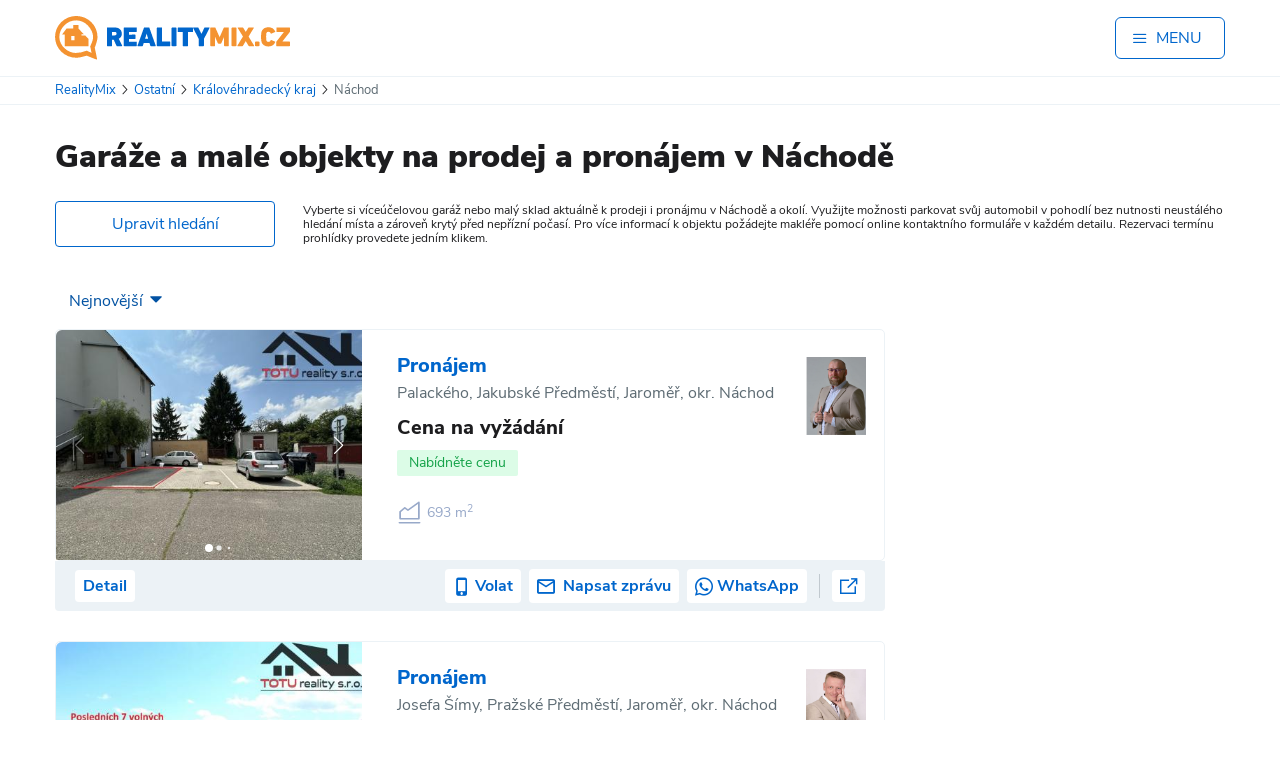

--- FILE ---
content_type: text/html; charset=UTF-8
request_url: https://realitymix.cz/vyhledavani/r-3605-nachod/kralovehradecky/male_objekty.html
body_size: 25916
content:
<!DOCTYPE html>
<html lang="cs" class='no-js '>
    <head>
        <link rel="dns-prefetch" href="//st.rmix.cz" >
        <link rel="dns-prefetch" href="//st.realitymix.cz" >
        <link rel="dns-prefetch" href="//tralala.dalten.cz" >
        <link rel="dns-prefetch" href="//www.google.com" >
        <link rel="dns-prefetch" href="//www.google.cz" >
        <link rel="dns-prefetch" href="//partner.googleadservices.com" >
        <link rel="dns-prefetch" href="//pagead2.googlesyndication.com" >
        <link rel="dns-prefetch" href="//www.googletagmanager.com" >
        <link rel="dns-prefetch" href="//c.imedia.cz" >
        <link rel="dns-prefetch" href="//c.seznam.cz" >
        <link rel="dns-prefetch" href="//www.googleadservices.com" >
        <link rel="dns-prefetch" href="//www.google-analytics.com" >
        <link rel="dns-prefetch" href="//googleads.g.doubleclick.net" >
        <link rel="dns-prefetch" href="//fonts.googleapis.com" >
        <link rel="dns-prefetch" href="//www.gstatic.com" >
        <link rel="dns-prefetch" href="//tpc.googlesyndication.com" >
        <script type="text/javascript" src="https://cc.dalten.cz/ccJsNoD/?token=a60e65c696e6833247de3d9fd5e1512109d4870b"  data-consentType="necessary"></script>
        <script data-consentType="necessary">
            document.querySelector("html").classList.remove("no-js");
        </script>

                    <meta charset="utf-8" />
	        <meta http-equiv="x-ua-compatible" content="ie=edge">
            <meta name="viewport" content="width=device-width, initial-scale=1" />
            <link rel="apple-touch-icon" sizes="180x180" href="//realitymix.cz/build/images/favicons/apple-touch-icon.4b244052.png">
            <link rel="icon" type="image/png" sizes="32x32" href="//realitymix.cz/build/images/favicons/favicon-32x32.113a39bd.png">
            <link rel="icon" type="image/png" sizes="16x16" href="//realitymix.cz/build/images/favicons/favicon-16x16.f6e15875.png">
            <link rel="manifest" href="//realitymix.cz/build/images/favicons/site.a96905eb.webmanifest">
            <link rel="mask-icon" href="//realitymix.cz/build/images/favicons/safari-pinned-tab.bb95f0c5.svg" color="#5bbad5">
            <link rel="shortcut icon" href="//realitymix.cz/build/images/favicons/favicon.b056cc97.ico">
            <meta name="msapplication-TileColor" content="#da532c">
            <meta name="msapplication-config" content="//realitymix.cz/build/images/favicons/browserconfig.653998e1.xml">
            <meta name="theme-color" content="#ffffff">

            <link rel="preload" as="font" crossorigin="anonymous" href="//realitymix.cz/build/fonts/nunito-sans-v5-latin_latin-ext-900.6ddf6d51.woff2">
            <link rel="preload" as="font" crossorigin="anonymous" href="//realitymix.cz/build/fonts/nunito-sans-v5-latin_latin-ext-regular.d72a236f.woff2">
            <link rel="preload" as="font" crossorigin="anonymous" href="//realitymix.cz/build/fonts/nunito-sans-v5-latin_latin-ext-800.18702eae.woff2">

                        
                                        <title>Garáže a malé objekty k prodeji i pronájmu v Náchodě - Prodej a pronájem garáží a malých objektů Náchod</title>
                <meta property="og:title" content="Garáže a malé objekty k prodeji i pronájmu v Náchodě - Prodej a pronájem garáží a malých objektů Náchod" />
                        
                                        <meta name="description" content="Aktuální nabídka parkovacích stání, garáží a malých objektů na prodej i pronájem v Náchodě a okolí. Každý den přinášíme nové nabídky jako jedni z prvních. Pohodlné vyhledávání a rychlá rezervace termínu prohlídky." />
                <meta name="og:description" content="Aktuální nabídka parkovacích stání, garáží a malých objektů na prodej i pronájem v Náchodě a okolí. Každý den přinášíme nové nabídky jako jedni z prvních. Pohodlné vyhledávání a rychlá rezervace termínu prohlídky." />
                        
                                        <meta property="og:image" content="//realitymix.cz/build/images/rmix_og-image_01-2020.a62818e5.jpg">
                        
            <meta name="twitter:card" content="summary_large_image">
            <meta property="og:site_name" content="RealityMIX">
            <meta property="og:type" content="website" />

                                                            <link rel="canonical" href="https://realitymix.cz/vyhledavani/r-3605-nachod/kralovehradecky/male_objekty.html">
                    <meta property="og:url" content="https://realitymix.cz/vyhledavani/r-3605-nachod/kralovehradecky/male_objekty.html" />
                                        
                                <link rel="stylesheet" href="//realitymix.cz/build/app.2d51e3dc.css">
            
    
	<link rel="stylesheet" href="//realitymix.cz/build/app-carousel.f2a22d11.css">

                <script type="application/ld+json">
                {
                    "@context": "https://schema.org",
                    "@type": "BreadcrumbList",
                    "itemListElement":
                    [
                                                                        {
                            "@type": "ListItem",
                            "position": 1,
                            "item":
                            {
                                "@id": "https://realitymix.cz/",
                                "name": "RealityMix"
                            }
                        } ,                                                                         {
                            "@type": "ListItem",
                            "position": 2,
                            "item":
                            {
                                "@id": "https://realitymix.cz/reality/ostatni",
                                "name": "Ostatní"
                            }
                        } ,                                                                         {
                            "@type": "ListItem",
                            "position": 3,
                            "item":
                            {
                                "@id": "https://realitymix.cz/reality/ostatni/kralovehradecky",
                                "name": "Královéhradecký kraj"
                            }
                        } ,                                                                         {
                            "@type": "ListItem",
                            "position": 4,
                            "item":
                            {
                                "@id": "https://realitymix.cz/reality/ostatni/kralovehradecky/nachod",
                                "name": "Náchod"
                            }
                        }                                                                     ]
                }
             </script>


                            <script type="text/javascript" data-consentType="analytics">
                    /**
                     * Namespace.
                     * @type {Object}.
                     */
                    (function(i,s,o,g,r,a,m){i['GoogleAnalyticsObject']=r;i[r]=i[r]||function(){
                        (i[r].q=i[r].q||[]).push(arguments)},i[r].l=1*new Date();a=s.createElement(o),
                            m=s.getElementsByTagName(o)[0];a.async=1;a.src=g;m.parentNode.insertBefore(a,m)
                    })(window,document,'script','//www.google-analytics.com/analytics.js','ga');

                    ga('create', 'UA-5493037-1', 'auto'); // First
                    ga('create', 'UA-8453291-1', 'auto', 'second'); // Second
                    ga('require', 'linker');
                    ga('linker:autoLink', ['.realitymix.cz']);
                    ga('send', 'pageview');
                    ga('second.send', 'pageview')

                </script>

                <!-- Google tag (gtag.js) -->
                <script async src="https://www.googletagmanager.com/gtag/js?id=G-FKZ4Q58MPW" data-consentType="analytics"></script>
                <script data-consentType="analytics">
                    window.dataLayer = window.dataLayer || [];
                    function gtag(){dataLayer.push(arguments);}
                    gtag('js', new Date());
                    gtag('config', 'G-FKZ4Q58MPW');
                </script>

                <!-- Google tag (gtag.js) -->
                <script async src="https://www.googletagmanager.com/gtag/js?id=G-QTCJM1WKQH" data-consentType="analytics"></script>
                <script data-consentType="analytics">
                    window.dataLayer = window.dataLayer || [];
                    function gtag(){dataLayer.push(arguments);}
                    gtag('js', new Date());
                    gtag('config', 'G-QTCJM1WKQH');
                </script>

                <script async src="https://pagead2.googlesyndication.com/pagead/js/adsbygoogle.js?client=ca-pub-2373331644082497" crossorigin="anonymous" data-consentType="necessary"></script>
                <script data-consentType="necessary">
                    (window.adsbygoogle = window.adsbygoogle || []).requestNonPersonalizedAds=CCisMarketingConsented() ? 0 : 1;
                </script>
            <!-- Google Tag Manager -->
            <script async data-consentType="analytics">(function(w,d,s,l,i){w[l]=w[l]||[];w[l].push({'gtm.start':
                            new Date().getTime(),event:'gtm.js'});var f=d.getElementsByTagName(s)[0],
                        j=d.createElement(s),dl=l!='dataLayer'?'&l='+l:'';j.async=true;j.src=
                        'https://www.googletagmanager.com/gtm.js?id='+i+dl;f.parentNode.insertBefore(j,f);
                })(window,document,'script','dataLayer','GTM-K25CFM8');</script>
            <!-- End Google Tag Manager -->


            <script type="text/javascript" data-consentType="marketing">
                    /* <![CDATA[ */
                    var seznam_retargeting_id = 106957;
                    /* ]]> */
                </script>
                <script async type="text/javascript" src="//c.imedia.cz/js/retargeting.js"  data-consentType="marketing"></script>
                    
	
        <style type="text/css">
            @media (min-width:970px) {
                .app-wrapper .advert-container {
                    height: 298px !important;
                    min-height: 298px !important;
                    margin-top:10px;
                }
            }
            @media (max-width:969px) {
                .app-wrapper .advert-container {
                    height: 343px !important;
                    min-height: 343px !important;
                    margin-top:10px;
                }
            }
            .Gleaderboard {
                width: 970px; height: 318px;
            }
        </style>
    </head>
    <body class="text-body-dark font-sans">
    <!-- Google Tag Manager (noscript) -->
    <noscript><iframe src="https://www.googletagmanager.com/ns.html?id=GTM-K25CFM8"  data-consentType="analytics"
                      height="0" width="0" style="display:none;visibility:hidden"></iframe></noscript>
    <!-- End Google Tag Manager (noscript) -->
                    





                <div class="app-wrapper" data-scroll-to-target='top'>
            
                                                <div x-data="{ isMenuOpen: false }">
	<div class="flex items-center justify-between mx-auto max-w-screen-xl py-3 md:py-4 px-4 lg:px-0 bg-white" >
		<a class="block" href="https://realitymix.cz/">
			<img src="//realitymix.cz/build/images/layout-2023/rmix-logo.616bc65c.svg" class="w-[210px] md:w-[235px]" alt=" RealityMIX.cz" />
		</a>

		<button class="flex self-center items-center py-2 px-4 border border-solid border-secondary rounded-md text-secondary" @click="isMenuOpen = !isMenuOpen" style="min-width: 110px;">
			<span class="icon-menu mr-2" aria-hidden="true" x-show="!isMenuOpen" style="width:16px; height:16px;"></span>
			<span class="icon-ukonceni text-xs mr-2" aria-hidden="true" x-show="isMenuOpen"></span>
			<span class="font-medium text-uppercase">Menu</span>
		</button>
	</div>

	<div class="hidden relative z-[5000]" x-init="$el.classList.remove('hidden')" x-show="isMenuOpen" aria-labelledby="slide-over-title" role="dialog" aria-modal="true">
		<div class="fixed inset-0 bg-gray-500 bg-opacity-75 transition-opacity"></div>

		<div class="fixed inset-0 overflow-hidden" @click="isMenuOpen = !isMenuOpen">
			<div class="absolute inset-0 overflow-hidden">
				<div class="pointer-events-none fixed inset-y-0 right-0 flex max-w-full pl-10">
					
					<div class="pointer-events-auto w-screen max-w-md text-white">
						<div class="flex h-full flex-col overflow-y-scroll bg-secondary py-6 shadow-xl">
							<div class="px-4 sm:px-6">
								<div class="flex items-center justify-between">
									<h2 class="pl-4 text-3xl font-semibold leading-6" id="slide-over-title">MENU</h2>
									<div class="ml-3 flex h-7 items-center">
										<button type="button" class="ml-auto rounded-md text-white hover:text-gray-200 focus:outline-none focus:ring-2 focus:ring-indigo-500 focus:ring-offset-2">
											<span class="sr-only">Close panel</span>
											<svg class="h-6 w-6" fill="none" viewBox="0 0 24 24" stroke-width="1.5" stroke="currentColor" aria-hidden="true">
												<path stroke-linecap="round" stroke-linejoin="round" d="M6 18L18 6M6 6l12 12" />
											</svg>
										</button>
									</div>
								</div>
							</div>
							<div class="relative mt-6 flex-1 px-4 sm:px-6">
								<div class="relative px-4 pt-8 pb-20">
									<ul class="mt-4 mb-2">
										<li class="border-b border-transparent">
											<a class="block py-2 px-2  hover:bg-white/20" href="https://realitymix.cz/prihlaseni.php"  rel="nofollow" >Přihlášení pro realitní kancelář</a>
										</li>
										<li class="border-b border-transparent">
											<a class="block py-2 px-2  hover:bg-white/20" href="https://realitymix.cz/registrace-po.php">Registrace realitní kanceláře</a>
										</li>
										<li class="border-b border-transparent">
											<a class="block py-2 px-2 text-lg  hover:bg-white/20" href="https://realitymix.cz/adresar-realitni-kancelare.php">Adresář realitních kanceláří</a>
										</li>
									</ul>
									<ul>
										<li>
											<a href="https://realitymix.cz/vypis-nabidek/#filter" class="block py-3 px-2 text-lg font-extrabold hover:bg-white/20 border-b border-t border-solid border-white/50">Hledat nemovitost</a>
										</li>
										<li>
											<a href="/chci-prodat-pronajmout#/varianta" class="block py-3 px-2 text-lg font-extrabold hover:bg-white/20 border-b border-solid border-white/50">Nabídnout nemovitost</a>
										</li>
									</ul>
									<ul class="mt-4">
										<li class="border-b border-transparent">
											<a class="block py-2 px-2 text-lg  hover:bg-white/20" href="https://realitnibalicek.cz" target="_blank">Služby pro realitní kanceláře</a>
										</li>
									</ul>
									<ul class="mt-2 mb-2 border-b border-white/50">
										<li class="ml-5 border-b border-transparent">
											<a class="block py-2 px-2   hover:bg-white/20" href="https://realexpresweb.cz" target="_blank">Web realitní kanceláře</a>
										</li>
										<li class="ml-5 border-b border-transparent">
											<a class="block py-2 px-2  hover:bg-white/20" href="https://osobniwebmaklere.cz/">Web Makléře</a>
										</li>
										<li class="ml-5 border-b border-transparent">
											<a class="block py-2 px-2  hover:bg-white/20" href="https://webnem.cz/">Web nemovitosti</a>
										</li>
										<li class="ml-5 border-b border-transparent">
											<a class="block py-2 px-2  hover:bg-white/20" href="https://rmixmls.cz/">RMIX MLS</a>
										</li>
										<li class="ml-5 border-b border-transparent">
											<a class="block py-2 px-2  hover:bg-white/20" href="https://irest.cz/">Realitní software IREST</a>
										</li>
									</ul>
									<ul class="mt-2 mb-2 border-b border-white/50">
										<li class="mt-2 border-b border-transparent">
											<a class="block py-2 px-2 hover:bg-white/20" href="https://realitymix.cz/multimedia-realitni-clanky.php">Realitní články RealityMIX</a>
										</li>
										<li class="border-b border-transparent">
											<a class="block py-2 px-2 hover:bg-white/20" href="https://blog.realitymix.cz/">Blog RealityMIX</a>
										</li>
										<li class="border-b border-transparent">
											<a class="block py-2 px-2 hover:bg-white/20" href="https://realitymix.cz/statistika-nemovitosti/">Statistika nemovitostí</a>
										</li>
										<li class="border-b border-transparent">
											<a class="block py-2 px-2 hover:bg-white/20" href="https://realitymix.cz/cenik/">Ceník</a>
										</li>
									</ul>
									<ul class="mt-2 " >
										<li class="border-b border-transparent">
											<a class="block py-2 px-2  hover:bg-white/20" href="https://realitymix.cz/o-nas.php">O RealityMIXu</a>
										</li>
										<li class="border-b border-transparent">
											<a class="block py-2 px-2  hover:bg-white/20" href="https://realitymix.cz/cookies">Cookies</a>
										</li>
										<li class="border-b border-transparent">
											<a class="block py-2 px-2  hover:bg-white/20" href="#" onclick="return ccOpenCbox();">Nastavení soukromí</a>
										</li>
										<li class="border-b border-transparent">
											<a class="block py-2 px-2  hover:bg-white/20" href="https://realitymix.cz/zasady-ochrany-osobnich-udaju">Ochrana osobních údajů</a>
										</li>
									</ul>

									<div class="absolute bottom-8">
										<p class="text-xs">&copy; 1999&ndash;2026 DALTEN media s.r.o.</p>
									</div>
								</div>
							</div>
						</div>
					</div>
					
				</div>
			</div>
		</div>
	</div>
	

</div>
                            
            	<span id="id_queue" data-ids="[{&quot;nabidka_id&quot;:8351387,&quot;seo_nazev&quot;:&quot;pronajem-parkovaciho-stani-jaromer-palackeho-ruzova&quot;,&quot;seo_mesto&quot;:&quot;jaromer&quot;},{&quot;nabidka_id&quot;:8162711,&quot;seo_nazev&quot;:&quot;pronajem-parkovaci-stani-12-m2-jaromer&quot;,&quot;seo_mesto&quot;:&quot;jaromer&quot;},{&quot;nabidka_id&quot;:8114649,&quot;seo_nazev&quot;:&quot;pronajem-garaze-20-m2&quot;,&quot;seo_mesto&quot;:&quot;broumov&quot;}]"></span>
	<div class="border-y border-solid border-[#ECF2F6] px-4">
	<div class="mx-auto max-w-screen-xl py-1 flex flex-wrap justify-between items-center">
		<ul class="text-[13px]"><li class="inline-block"><a href="https://realitymix.cz/" class="text-secondary hover:underline"><span>RealityMix</span></a><i class="inline-block px-1 icon-chevron-right text-[10px]"></i></li><li class="inline-block"><a href="https://realitymix.cz/reality/ostatni" class="text-secondary hover:underline"><span>Ostatní</span></a><i class="inline-block px-1 icon-chevron-right text-[10px]"></i></li><li class="inline-block"><a href="https://realitymix.cz/reality/ostatni/kralovehradecky" class="text-secondary hover:underline"><span>Královéhradecký kraj</span></a><i class="inline-block px-1 icon-chevron-right text-[10px]"></i></li><li class="inline-block"><a href="https://realitymix.cz/reality/ostatni/kralovehradecky/nachod" class=" text-body-light no-pointer-events"><span>Náchod</span></a></li></ul>	</div>
</div>


    
		

<form name="form" method="get" action="https://realitymix.cz/vypis-nabidek/" class="block offers-filter" data-filter="" x-data="offersFilter()" x-init="init()" @type-selected.window="selectedType = $event.detail; applyTypeClass()" @toggle-filter.window="toggleFilter()" @open-filter.window="openFilter()" @close-filter.window="closeFilter()" x-show="isFilterOpen">

<div class="block__inner">
	<div class="text-center">
		<div
				x-data="categorySelect()"
				@click.outside="open = false"
				class="category-dropdown"
		>
			<!-- button -->
			<button
					type="button"
					@click="open = !open"
					:class="{'category-dropdown__button--open': open}"
					class="category-dropdown__button"
			>
				<span
					x-text="(choices.find(o => o.value === value) || {label: 'Nemovitosti'}).label">
				</span>

				<i class="icon-chevron-down"></i>
			</button>

			<!-- menu -->
			<ul x-show="open" class="category-dropdown__menu">
				<template x-for="opt in choices" :key="opt.value">
					<li
							class="category-dropdown__menu-item"
							:class="{'category-dropdown__menu-item--projects': opt.value === 'projekty'}"
							x-show="opt.value !== value"
							@click="select(opt.value)"
					>
						<a :href="opt.link || opt.seoUrl || '#'"
						   @click.prevent="!opt.link ? select(opt.value) : null"
						   style="display: flex; align-items: center;">
							<img :src="opt.img" alt="">
							<span x-text="opt.label"></span>
						</a>
					</li>
				</template>
			</ul>

			<!-- hidden Symfony field -->
			<div id="form_nemovitost_typ" hidden="hidden" x-ref="nemovitostTyp"
		 ><div class="form-group checkbox"
				 data-current-index="0"><input type="checkbox" id="form_nemovitost_typ_0" name="form[nemovitost_typ][]" value="4" />					<label  for="form_nemovitost_typ_0">
						Byty
					</label>
							</div><div class="form-group checkbox"
				 data-current-index="1"><input type="checkbox" id="form_nemovitost_typ_1" name="form[nemovitost_typ][]" value="6" />					<label  for="form_nemovitost_typ_1">
						Domy
					</label>
							</div><div class="form-group checkbox"
				 data-current-index="2"><input type="checkbox" id="form_nemovitost_typ_2" name="form[nemovitost_typ][]" value="3" />					<label  for="form_nemovitost_typ_2">
						Pozemky
					</label>
							</div><div class="form-group checkbox"
				 data-current-index="3"><input type="checkbox" id="form_nemovitost_typ_3" name="form[nemovitost_typ][]" value="10" />					<label  for="form_nemovitost_typ_3">
						Chaty
					</label>
							</div><div class="form-group checkbox"
				 data-current-index="4"><input type="checkbox" id="form_nemovitost_typ_4" name="form[nemovitost_typ][]" value="m_9_1" />					<label  for="form_nemovitost_typ_4">
						Komerční
					</label>
							</div><div class="form-group checkbox"
				 data-current-index="5"><input type="checkbox" id="form_nemovitost_typ_5" name="form[nemovitost_typ][]" value="m_9_2" checked="checked" />					<label  for="form_nemovitost_typ_5">
						Ostatní
					</label>
							</div>			</div>
		</div>
	</div>

	
	<div class="advert-type-radio">
								
			<div class="form-group">
				<input type="radio" id="form_inzerat_typ_0" name="form[inzerat_typ]" value="1" />
								<label for="form_inzerat_typ_0">Prodej</label>
			</div>
								
			<div class="form-group">
				<input type="radio" id="form_inzerat_typ_1" name="form[inzerat_typ]" value="2" />
								<label for="form_inzerat_typ_1">Pronájem</label>
			</div>
								
			<div class="form-group">
				<input type="radio" id="form_inzerat_typ_2" name="form[inzerat_typ]" checked="checked" value="0" />
								<label for="form_inzerat_typ_2">Vše</label>
			</div>
			</div>

		
<div x-data="addressFilterHandler()" x-init="init()" @change="refreshAddressState()"
     data-map-data-url="/filter/map.json">
	<div class="offers-filter-input__row">
		<div class="offers-filter-input__row-label"><h4><label for="form_adresa_stat">Stát</label>
		</h4></div>
		<div class="offers-filter-input__row-content offers-filter-input__row-content--select"><select id="form_adresa_stat" name="form[adresa_stat]" x-model="selectedCountry"><option value="CZ">Česká republika</option><option value="XX">V zahraničí</option><option value="YY">Všechny státy</option><option value="DE">Německo</option><option value="AL">Albánie</option><option value="BG">Bulharsko</option><option value="ME">Černá Hora</option><option value="HR">Chorvatsko</option><option value="DO">Dominikánská republika</option><option value="EG">Egypt</option><option value="FR">Francie</option><option value="GE">Gruzie</option><option value="IT">Itálie</option><option value="CV">Kapverdy</option><option value="CR">Kostarika</option><option value="CY">Kypr</option><option value="HU">Maďarsko</option><option value="MX">Mexiko</option><option value="NO">Norsko</option><option value="PL">Polsko</option><option value="PT">Portugalsko</option><option value="AT">Rakousko</option><option value="GR">Řecko</option><option value="SK">Slovenská Republika</option><option value="SI">Slovinsko</option><option value="ES">Španělsko</option><option value="AE">Spojené arabské emiráty</option><option value="US">Spojené státy americké</option><option value="CH">Švýcarsko</option><option value="TH">Thajsko</option><option value="TR">Turecko</option><option value="UA">Ukrajina</option><option value="GB">Velká Británie</option></select></div>
	</div>

	<div class="offers-filter-input__row" x-show="selectedCountry === 'CZ'" x-transition.opacity x-hide>
		<div class="offers-filter-input__row-label">
			<h4>Kraj</h4>
		</div>

		<div class="offers-filter-input__row-content">
							<div class="location-buttons-aka-checkboxes" data-county-choices>
					<div>
									<button type="button"
							class="location-buttons-aka-checkboxes__button"
							:class="{'location-buttons-aka-checkboxes__button--active': isCountySelected('19')}"
							@click="toggleCounty('19')"
							data-region="19">
						Hl. m. Praha
					</button>
								<input type="checkbox" id="form_adresa_kraj_id_0" name="form[adresa_kraj_id][]" data-region="19" style="display: none;" value="19" />
			</div>
					<div>
									<button type="button"
							class="location-buttons-aka-checkboxes__button"
							:class="{'location-buttons-aka-checkboxes__button--active': isCountySelected('35')}"
							@click="toggleCounty('35')"
							data-region="35">
						Jihočeský
					</button>
								<input type="checkbox" id="form_adresa_kraj_id_1" name="form[adresa_kraj_id][]" data-region="35" style="display: none;" value="35" />
			</div>
					<div>
									<button type="button"
							class="location-buttons-aka-checkboxes__button"
							:class="{'location-buttons-aka-checkboxes__button--active': isCountySelected('116')}"
							@click="toggleCounty('116')"
							data-region="116">
						Jihomoravský
					</button>
								<input type="checkbox" id="form_adresa_kraj_id_2" name="form[adresa_kraj_id][]" data-region="116" style="display: none;" value="116" />
			</div>
					<div>
									<button type="button"
							class="location-buttons-aka-checkboxes__button"
							:class="{'location-buttons-aka-checkboxes__button--active': isCountySelected('51')}"
							@click="toggleCounty('51')"
							data-region="51">
						Karlovarský
					</button>
								<input type="checkbox" id="form_adresa_kraj_id_3" name="form[adresa_kraj_id][]" data-region="51" style="display: none;" value="51" />
			</div>
					<div>
									<button type="button"
							class="location-buttons-aka-checkboxes__button"
							:class="{'location-buttons-aka-checkboxes__button--active': isCountySelected('86')}"
							@click="toggleCounty('86')"
							data-region="86">
						Královéhradecký
					</button>
								<input type="checkbox" id="form_adresa_kraj_id_4" name="form[adresa_kraj_id][]" data-region="86" style="display: none;" value="86" checked="checked" />
			</div>
					<div>
									<button type="button"
							class="location-buttons-aka-checkboxes__button"
							:class="{'location-buttons-aka-checkboxes__button--active': isCountySelected('78')}"
							@click="toggleCounty('78')"
							data-region="78">
						Liberecký
					</button>
								<input type="checkbox" id="form_adresa_kraj_id_5" name="form[adresa_kraj_id][]" data-region="78" style="display: none;" value="78" />
			</div>
					<div>
									<button type="button"
							class="location-buttons-aka-checkboxes__button"
							:class="{'location-buttons-aka-checkboxes__button--active': isCountySelected('132')}"
							@click="toggleCounty('132')"
							data-region="132">
						Moravskoslezský
					</button>
								<input type="checkbox" id="form_adresa_kraj_id_6" name="form[adresa_kraj_id][]" data-region="132" style="display: none;" value="132" />
			</div>
					<div>
									<button type="button"
							class="location-buttons-aka-checkboxes__button"
							:class="{'location-buttons-aka-checkboxes__button--active': isCountySelected('124')}"
							@click="toggleCounty('124')"
							data-region="124">
						Olomoucký
					</button>
								<input type="checkbox" id="form_adresa_kraj_id_7" name="form[adresa_kraj_id][]" data-region="124" style="display: none;" value="124" />
			</div>
					<div>
									<button type="button"
							class="location-buttons-aka-checkboxes__button"
							:class="{'location-buttons-aka-checkboxes__button--active': isCountySelected('94')}"
							@click="toggleCounty('94')"
							data-region="94">
						Pardubický
					</button>
								<input type="checkbox" id="form_adresa_kraj_id_8" name="form[adresa_kraj_id][]" data-region="94" style="display: none;" value="94" />
			</div>
					<div>
									<button type="button"
							class="location-buttons-aka-checkboxes__button"
							:class="{'location-buttons-aka-checkboxes__button--active': isCountySelected('43')}"
							@click="toggleCounty('43')"
							data-region="43">
						Plzeňský
					</button>
								<input type="checkbox" id="form_adresa_kraj_id_9" name="form[adresa_kraj_id][]" data-region="43" style="display: none;" value="43" />
			</div>
					<div>
									<button type="button"
							class="location-buttons-aka-checkboxes__button"
							:class="{'location-buttons-aka-checkboxes__button--active': isCountySelected('27')}"
							@click="toggleCounty('27')"
							data-region="27">
						Středočeský
					</button>
								<input type="checkbox" id="form_adresa_kraj_id_10" name="form[adresa_kraj_id][]" data-region="27" style="display: none;" value="27" />
			</div>
					<div>
									<button type="button"
							class="location-buttons-aka-checkboxes__button"
							:class="{'location-buttons-aka-checkboxes__button--active': isCountySelected('60')}"
							@click="toggleCounty('60')"
							data-region="60">
						Ústecký
					</button>
								<input type="checkbox" id="form_adresa_kraj_id_11" name="form[adresa_kraj_id][]" data-region="60" style="display: none;" value="60" />
			</div>
					<div>
									<button type="button"
							class="location-buttons-aka-checkboxes__button"
							:class="{'location-buttons-aka-checkboxes__button--active': isCountySelected('108')}"
							@click="toggleCounty('108')"
							data-region="108">
						Vysočina
					</button>
								<input type="checkbox" id="form_adresa_kraj_id_12" name="form[adresa_kraj_id][]" data-region="108" style="display: none;" value="108" />
			</div>
					<div>
									<button type="button"
							class="location-buttons-aka-checkboxes__button"
							:class="{'location-buttons-aka-checkboxes__button--active': isCountySelected('141')}"
							@click="toggleCounty('141')"
							data-region="141">
						Zlínský
					</button>
								<input type="checkbox" id="form_adresa_kraj_id_13" name="form[adresa_kraj_id][]" data-region="141" style="display: none;" value="141" />
			</div>
			</div>


						<div x-show="mapDataReady" x-transition.opacity class="location-map-container">
				<svg xmlns="http://www.w3.org/2000/svg" viewBox="0 0 779 448.305"
					 class="location-map-svg" width="779" height="448.305">
											<g class="location-map-svg__g"
						   :class="{'location-map-svg__g--active': isCountySelected('19')}"
						   x-show="mapData && mapData['19']">
							<a href="#" 
							   @click.prevent="toggleCounty('19')">
								<path :d="mapData?.['19']?.svgPath || ''" 
									  :transform="mapData?.['19']?.transform || ''"/>
								<text :x="mapData?.['19']?.label?.position?.x || 0" 
									  :y="mapData?.['19']?.label?.position?.y || 0"
									  class="location-map-svg__g-text"
									  x-text="mapData?.['19']?.label?.name || 'Hl. m. Praha'">
								</text>
							</a>
						</g>
											<g class="location-map-svg__g"
						   :class="{'location-map-svg__g--active': isCountySelected('35')}"
						   x-show="mapData && mapData['35']">
							<a href="#" 
							   @click.prevent="toggleCounty('35')">
								<path :d="mapData?.['35']?.svgPath || ''" 
									  :transform="mapData?.['35']?.transform || ''"/>
								<text :x="mapData?.['35']?.label?.position?.x || 0" 
									  :y="mapData?.['35']?.label?.position?.y || 0"
									  class="location-map-svg__g-text"
									  x-text="mapData?.['35']?.label?.name || 'Jihočeský'">
								</text>
							</a>
						</g>
											<g class="location-map-svg__g"
						   :class="{'location-map-svg__g--active': isCountySelected('116')}"
						   x-show="mapData && mapData['116']">
							<a href="#" 
							   @click.prevent="toggleCounty('116')">
								<path :d="mapData?.['116']?.svgPath || ''" 
									  :transform="mapData?.['116']?.transform || ''"/>
								<text :x="mapData?.['116']?.label?.position?.x || 0" 
									  :y="mapData?.['116']?.label?.position?.y || 0"
									  class="location-map-svg__g-text"
									  x-text="mapData?.['116']?.label?.name || 'Jihomoravský'">
								</text>
							</a>
						</g>
											<g class="location-map-svg__g"
						   :class="{'location-map-svg__g--active': isCountySelected('51')}"
						   x-show="mapData && mapData['51']">
							<a href="#" 
							   @click.prevent="toggleCounty('51')">
								<path :d="mapData?.['51']?.svgPath || ''" 
									  :transform="mapData?.['51']?.transform || ''"/>
								<text :x="mapData?.['51']?.label?.position?.x || 0" 
									  :y="mapData?.['51']?.label?.position?.y || 0"
									  class="location-map-svg__g-text"
									  x-text="mapData?.['51']?.label?.name || 'Karlovarský'">
								</text>
							</a>
						</g>
											<g class="location-map-svg__g"
						   :class="{'location-map-svg__g--active': isCountySelected('86')}"
						   x-show="mapData && mapData['86']">
							<a href="#" 
							   @click.prevent="toggleCounty('86')">
								<path :d="mapData?.['86']?.svgPath || ''" 
									  :transform="mapData?.['86']?.transform || ''"/>
								<text :x="mapData?.['86']?.label?.position?.x || 0" 
									  :y="mapData?.['86']?.label?.position?.y || 0"
									  class="location-map-svg__g-text"
									  x-text="mapData?.['86']?.label?.name || 'Královéhradecký'">
								</text>
							</a>
						</g>
											<g class="location-map-svg__g"
						   :class="{'location-map-svg__g--active': isCountySelected('78')}"
						   x-show="mapData && mapData['78']">
							<a href="#" 
							   @click.prevent="toggleCounty('78')">
								<path :d="mapData?.['78']?.svgPath || ''" 
									  :transform="mapData?.['78']?.transform || ''"/>
								<text :x="mapData?.['78']?.label?.position?.x || 0" 
									  :y="mapData?.['78']?.label?.position?.y || 0"
									  class="location-map-svg__g-text"
									  x-text="mapData?.['78']?.label?.name || 'Liberecký'">
								</text>
							</a>
						</g>
											<g class="location-map-svg__g"
						   :class="{'location-map-svg__g--active': isCountySelected('132')}"
						   x-show="mapData && mapData['132']">
							<a href="#" 
							   @click.prevent="toggleCounty('132')">
								<path :d="mapData?.['132']?.svgPath || ''" 
									  :transform="mapData?.['132']?.transform || ''"/>
								<text :x="mapData?.['132']?.label?.position?.x || 0" 
									  :y="mapData?.['132']?.label?.position?.y || 0"
									  class="location-map-svg__g-text"
									  x-text="mapData?.['132']?.label?.name || 'Moravskoslezský'">
								</text>
							</a>
						</g>
											<g class="location-map-svg__g"
						   :class="{'location-map-svg__g--active': isCountySelected('124')}"
						   x-show="mapData && mapData['124']">
							<a href="#" 
							   @click.prevent="toggleCounty('124')">
								<path :d="mapData?.['124']?.svgPath || ''" 
									  :transform="mapData?.['124']?.transform || ''"/>
								<text :x="mapData?.['124']?.label?.position?.x || 0" 
									  :y="mapData?.['124']?.label?.position?.y || 0"
									  class="location-map-svg__g-text"
									  x-text="mapData?.['124']?.label?.name || 'Olomoucký'">
								</text>
							</a>
						</g>
											<g class="location-map-svg__g"
						   :class="{'location-map-svg__g--active': isCountySelected('94')}"
						   x-show="mapData && mapData['94']">
							<a href="#" 
							   @click.prevent="toggleCounty('94')">
								<path :d="mapData?.['94']?.svgPath || ''" 
									  :transform="mapData?.['94']?.transform || ''"/>
								<text :x="mapData?.['94']?.label?.position?.x || 0" 
									  :y="mapData?.['94']?.label?.position?.y || 0"
									  class="location-map-svg__g-text"
									  x-text="mapData?.['94']?.label?.name || 'Pardubický'">
								</text>
							</a>
						</g>
											<g class="location-map-svg__g"
						   :class="{'location-map-svg__g--active': isCountySelected('43')}"
						   x-show="mapData && mapData['43']">
							<a href="#" 
							   @click.prevent="toggleCounty('43')">
								<path :d="mapData?.['43']?.svgPath || ''" 
									  :transform="mapData?.['43']?.transform || ''"/>
								<text :x="mapData?.['43']?.label?.position?.x || 0" 
									  :y="mapData?.['43']?.label?.position?.y || 0"
									  class="location-map-svg__g-text"
									  x-text="mapData?.['43']?.label?.name || 'Plzeňský'">
								</text>
							</a>
						</g>
											<g class="location-map-svg__g"
						   :class="{'location-map-svg__g--active': isCountySelected('27')}"
						   x-show="mapData && mapData['27']">
							<a href="#" 
							   @click.prevent="toggleCounty('27')">
								<path :d="mapData?.['27']?.svgPath || ''" 
									  :transform="mapData?.['27']?.transform || ''"/>
								<text :x="mapData?.['27']?.label?.position?.x || 0" 
									  :y="mapData?.['27']?.label?.position?.y || 0"
									  class="location-map-svg__g-text"
									  x-text="mapData?.['27']?.label?.name || 'Středočeský'">
								</text>
							</a>
						</g>
											<g class="location-map-svg__g"
						   :class="{'location-map-svg__g--active': isCountySelected('60')}"
						   x-show="mapData && mapData['60']">
							<a href="#" 
							   @click.prevent="toggleCounty('60')">
								<path :d="mapData?.['60']?.svgPath || ''" 
									  :transform="mapData?.['60']?.transform || ''"/>
								<text :x="mapData?.['60']?.label?.position?.x || 0" 
									  :y="mapData?.['60']?.label?.position?.y || 0"
									  class="location-map-svg__g-text"
									  x-text="mapData?.['60']?.label?.name || 'Ústecký'">
								</text>
							</a>
						</g>
											<g class="location-map-svg__g"
						   :class="{'location-map-svg__g--active': isCountySelected('108')}"
						   x-show="mapData && mapData['108']">
							<a href="#" 
							   @click.prevent="toggleCounty('108')">
								<path :d="mapData?.['108']?.svgPath || ''" 
									  :transform="mapData?.['108']?.transform || ''"/>
								<text :x="mapData?.['108']?.label?.position?.x || 0" 
									  :y="mapData?.['108']?.label?.position?.y || 0"
									  class="location-map-svg__g-text"
									  x-text="mapData?.['108']?.label?.name || 'Vysočina'">
								</text>
							</a>
						</g>
											<g class="location-map-svg__g"
						   :class="{'location-map-svg__g--active': isCountySelected('141')}"
						   x-show="mapData && mapData['141']">
							<a href="#" 
							   @click.prevent="toggleCounty('141')">
								<path :d="mapData?.['141']?.svgPath || ''" 
									  :transform="mapData?.['141']?.transform || ''"/>
								<text :x="mapData?.['141']?.label?.position?.x || 0" 
									  :y="mapData?.['141']?.label?.position?.y || 0"
									  class="location-map-svg__g-text"
									  x-text="mapData?.['141']?.label?.name || 'Zlínský'">
								</text>
							</a>
						</g>
									</svg>
			</div>
		</div>
	</div>

				<div class="offers-filter-input__row"
			 x-show="isCountySelected('19')">
			<div class="offers-filter-input__row-label">
				<h4>Hl. m. Praha</h4>
			</div>
			<div class="offers-filter-input__row-content offers-filter-input__row-content--checkboxes">
				<div id="form_adresa_region_id_19" @change="handleRegionChange($event)"
		 ><div class="form-group checkbox"
				 data-current-index="0"><input type="checkbox" id="form_adresa_region_id_19_0" name="form[adresa_region_id][19][]" data-parent-county-id="19" value="19" />					<label  for="form_adresa_region_id_19_0">
						Praha 1
					</label>
							</div><div class="form-group checkbox"
				 data-current-index="1"><input type="checkbox" id="form_adresa_region_id_19_1" name="form[adresa_region_id][19][]" data-parent-county-id="19" value="27" />					<label  for="form_adresa_region_id_19_1">
						Praha 2
					</label>
							</div><div class="form-group checkbox"
				 data-current-index="2"><input type="checkbox" id="form_adresa_region_id_19_2" name="form[adresa_region_id][19][]" data-parent-county-id="19" value="35" />					<label  for="form_adresa_region_id_19_2">
						Praha 3
					</label>
							</div><div class="form-group checkbox"
				 data-current-index="3"><input type="checkbox" id="form_adresa_region_id_19_3" name="form[adresa_region_id][19][]" data-parent-county-id="19" value="43" />					<label  for="form_adresa_region_id_19_3">
						Praha 4
					</label>
							</div><div class="form-group checkbox"
				 data-current-index="4"><input type="checkbox" id="form_adresa_region_id_19_4" name="form[adresa_region_id][19][]" data-parent-county-id="19" value="51" />					<label  for="form_adresa_region_id_19_4">
						Praha 5
					</label>
							</div><div class="form-group checkbox"
				 data-current-index="5"><input type="checkbox" id="form_adresa_region_id_19_5" name="form[adresa_region_id][19][]" data-parent-county-id="19" value="60" />					<label  for="form_adresa_region_id_19_5">
						Praha 6
					</label>
							</div><div class="form-group checkbox"
				 data-current-index="6"><input type="checkbox" id="form_adresa_region_id_19_6" name="form[adresa_region_id][19][]" data-parent-county-id="19" value="78" />					<label  for="form_adresa_region_id_19_6">
						Praha 7
					</label>
							</div><div class="form-group checkbox"
				 data-current-index="7"><input type="checkbox" id="form_adresa_region_id_19_7" name="form[adresa_region_id][19][]" data-parent-county-id="19" value="86" />					<label  for="form_adresa_region_id_19_7">
						Praha 8
					</label>
							</div><div class="form-group checkbox"
				 data-current-index="8"><input type="checkbox" id="form_adresa_region_id_19_8" name="form[adresa_region_id][19][]" data-parent-county-id="19" value="94" />					<label  for="form_adresa_region_id_19_8">
						Praha 9
					</label>
							</div><div class="form-group checkbox"
				 data-current-index="9"><input type="checkbox" id="form_adresa_region_id_19_9" name="form[adresa_region_id][19][]" data-parent-county-id="19" value="108" />					<label  for="form_adresa_region_id_19_9">
						Praha 10
					</label>
							</div>			</div>
			</div>
		</div>
			<div class="offers-filter-input__row"
			 x-show="isCountySelected('35')">
			<div class="offers-filter-input__row-label">
				<h4>Jihočeský</h4>
			</div>
			<div class="offers-filter-input__row-content offers-filter-input__row-content--checkboxes">
				<div id="form_adresa_region_id_35" @change="handleRegionChange($event)"
		 ><div class="form-group checkbox"
				 data-current-index="0"><input type="checkbox" id="form_adresa_region_id_35_0" name="form[adresa_region_id][35][]" data-parent-county-id="35" value="3301" />					<label  for="form_adresa_region_id_35_0">
						České Budějovice
					</label>
							</div><div class="form-group checkbox"
				 data-current-index="1"><input type="checkbox" id="form_adresa_region_id_35_1" name="form[adresa_region_id][35][]" data-parent-county-id="35" value="3302" />					<label  for="form_adresa_region_id_35_1">
						Český Krumlov
					</label>
							</div><div class="form-group checkbox"
				 data-current-index="2"><input type="checkbox" id="form_adresa_region_id_35_2" name="form[adresa_region_id][35][]" data-parent-county-id="35" value="3303" />					<label  for="form_adresa_region_id_35_2">
						Jindřichův Hradec
					</label>
							</div><div class="form-group checkbox"
				 data-current-index="3"><input type="checkbox" id="form_adresa_region_id_35_3" name="form[adresa_region_id][35][]" data-parent-county-id="35" value="3305" />					<label  for="form_adresa_region_id_35_3">
						Písek
					</label>
							</div><div class="form-group checkbox"
				 data-current-index="4"><input type="checkbox" id="form_adresa_region_id_35_4" name="form[adresa_region_id][35][]" data-parent-county-id="35" value="3306" />					<label  for="form_adresa_region_id_35_4">
						Prachatice
					</label>
							</div><div class="form-group checkbox"
				 data-current-index="5"><input type="checkbox" id="form_adresa_region_id_35_5" name="form[adresa_region_id][35][]" data-parent-county-id="35" value="3307" />					<label  for="form_adresa_region_id_35_5">
						Strakonice
					</label>
							</div><div class="form-group checkbox"
				 data-current-index="6"><input type="checkbox" id="form_adresa_region_id_35_6" name="form[adresa_region_id][35][]" data-parent-county-id="35" value="3308" />					<label  for="form_adresa_region_id_35_6">
						Tábor
					</label>
							</div>			</div>
			</div>
		</div>
			<div class="offers-filter-input__row"
			 x-show="isCountySelected('116')">
			<div class="offers-filter-input__row-label">
				<h4>Jihomoravský</h4>
			</div>
			<div class="offers-filter-input__row-content offers-filter-input__row-content--checkboxes">
				<div id="form_adresa_region_id_116" @change="handleRegionChange($event)"
		 ><div class="form-group checkbox"
				 data-current-index="0"><input type="checkbox" id="form_adresa_region_id_116_0" name="form[adresa_region_id][116][]" data-parent-county-id="116" value="3701" />					<label  for="form_adresa_region_id_116_0">
						Blansko
					</label>
							</div><div class="form-group checkbox"
				 data-current-index="1"><input type="checkbox" id="form_adresa_region_id_116_1" name="form[adresa_region_id][116][]" data-parent-county-id="116" value="3704" />					<label  for="form_adresa_region_id_116_1">
						Břeclav
					</label>
							</div><div class="form-group checkbox"
				 data-current-index="2"><input type="checkbox" id="form_adresa_region_id_116_2" name="form[adresa_region_id][116][]" data-parent-county-id="116" value="3702" />					<label  for="form_adresa_region_id_116_2">
						Brno-město
					</label>
							</div><div class="form-group checkbox"
				 data-current-index="3"><input type="checkbox" id="form_adresa_region_id_116_3" name="form[adresa_region_id][116][]" data-parent-county-id="116" value="3703" />					<label  for="form_adresa_region_id_116_3">
						Brno-venkov
					</label>
							</div><div class="form-group checkbox"
				 data-current-index="4"><input type="checkbox" id="form_adresa_region_id_116_4" name="form[adresa_region_id][116][]" data-parent-county-id="116" value="3706" />					<label  for="form_adresa_region_id_116_4">
						Hodonín
					</label>
							</div><div class="form-group checkbox"
				 data-current-index="5"><input type="checkbox" id="form_adresa_region_id_116_5" name="form[adresa_region_id][116][]" data-parent-county-id="116" value="3712" />					<label  for="form_adresa_region_id_116_5">
						Vyškov
					</label>
							</div><div class="form-group checkbox"
				 data-current-index="6"><input type="checkbox" id="form_adresa_region_id_116_6" name="form[adresa_region_id][116][]" data-parent-county-id="116" value="3713" />					<label  for="form_adresa_region_id_116_6">
						Znojmo
					</label>
							</div>			</div>
			</div>
		</div>
			<div class="offers-filter-input__row"
			 x-show="isCountySelected('51')">
			<div class="offers-filter-input__row-label">
				<h4>Karlovarský</h4>
			</div>
			<div class="offers-filter-input__row-content offers-filter-input__row-content--checkboxes">
				<div id="form_adresa_region_id_51" @change="handleRegionChange($event)"
		 ><div class="form-group checkbox"
				 data-current-index="0"><input type="checkbox" id="form_adresa_region_id_51_0" name="form[adresa_region_id][51][]" data-parent-county-id="51" value="3402" />					<label  for="form_adresa_region_id_51_0">
						Cheb
					</label>
							</div><div class="form-group checkbox"
				 data-current-index="1"><input type="checkbox" id="form_adresa_region_id_51_1" name="form[adresa_region_id][51][]" data-parent-county-id="51" value="3403" />					<label  for="form_adresa_region_id_51_1">
						Karlovy Vary
					</label>
							</div><div class="form-group checkbox"
				 data-current-index="2"><input type="checkbox" id="form_adresa_region_id_51_2" name="form[adresa_region_id][51][]" data-parent-county-id="51" value="3409" />					<label  for="form_adresa_region_id_51_2">
						Sokolov
					</label>
							</div>			</div>
			</div>
		</div>
			<div class="offers-filter-input__row"
			 x-show="isCountySelected('86')">
			<div class="offers-filter-input__row-label">
				<h4>Královéhradecký</h4>
			</div>
			<div class="offers-filter-input__row-content offers-filter-input__row-content--checkboxes">
				<div id="form_adresa_region_id_86" @change="handleRegionChange($event)"
		 ><div class="form-group checkbox"
				 data-current-index="0"><input type="checkbox" id="form_adresa_region_id_86_0" name="form[adresa_region_id][86][]" data-parent-county-id="86" value="3602" />					<label  for="form_adresa_region_id_86_0">
						Hradec Králové
					</label>
							</div><div class="form-group checkbox"
				 data-current-index="1"><input type="checkbox" id="form_adresa_region_id_86_1" name="form[adresa_region_id][86][]" data-parent-county-id="86" value="3604" />					<label  for="form_adresa_region_id_86_1">
						Jičín
					</label>
							</div><div class="form-group checkbox"
				 data-current-index="2"><input type="checkbox" id="form_adresa_region_id_86_2" name="form[adresa_region_id][86][]" data-parent-county-id="86" value="3605" checked="checked" />					<label  for="form_adresa_region_id_86_2">
						Náchod
					</label>
							</div><div class="form-group checkbox"
				 data-current-index="3"><input type="checkbox" id="form_adresa_region_id_86_3" name="form[adresa_region_id][86][]" data-parent-county-id="86" value="3607" />					<label  for="form_adresa_region_id_86_3">
						Rychnov nad Kněžnou
					</label>
							</div><div class="form-group checkbox"
				 data-current-index="4"><input type="checkbox" id="form_adresa_region_id_86_4" name="form[adresa_region_id][86][]" data-parent-county-id="86" value="3610" />					<label  for="form_adresa_region_id_86_4">
						Trutnov
					</label>
							</div>			</div>
			</div>
		</div>
			<div class="offers-filter-input__row"
			 x-show="isCountySelected('78')">
			<div class="offers-filter-input__row-label">
				<h4>Liberecký</h4>
			</div>
			<div class="offers-filter-input__row-content offers-filter-input__row-content--checkboxes">
				<div id="form_adresa_region_id_78" @change="handleRegionChange($event)"
		 ><div class="form-group checkbox"
				 data-current-index="0"><input type="checkbox" id="form_adresa_region_id_78_0" name="form[adresa_region_id][78][]" data-parent-county-id="78" value="3501" />					<label  for="form_adresa_region_id_78_0">
						Česká Lípa
					</label>
							</div><div class="form-group checkbox"
				 data-current-index="1"><input type="checkbox" id="form_adresa_region_id_78_1" name="form[adresa_region_id][78][]" data-parent-county-id="78" value="3504" />					<label  for="form_adresa_region_id_78_1">
						Jablonec nad Nisou
					</label>
							</div><div class="form-group checkbox"
				 data-current-index="2"><input type="checkbox" id="form_adresa_region_id_78_2" name="form[adresa_region_id][78][]" data-parent-county-id="78" value="3505" />					<label  for="form_adresa_region_id_78_2">
						Liberec
					</label>
							</div><div class="form-group checkbox"
				 data-current-index="3"><input type="checkbox" id="form_adresa_region_id_78_3" name="form[adresa_region_id][78][]" data-parent-county-id="78" value="3608" />					<label  for="form_adresa_region_id_78_3">
						Semily
					</label>
							</div>			</div>
			</div>
		</div>
			<div class="offers-filter-input__row"
			 x-show="isCountySelected('132')">
			<div class="offers-filter-input__row-label">
				<h4>Moravskoslezský</h4>
			</div>
			<div class="offers-filter-input__row-content offers-filter-input__row-content--checkboxes">
				<div id="form_adresa_region_id_132" @change="handleRegionChange($event)"
		 ><div class="form-group checkbox"
				 data-current-index="0"><input type="checkbox" id="form_adresa_region_id_132_0" name="form[adresa_region_id][132][]" data-parent-county-id="132" value="3801" />					<label  for="form_adresa_region_id_132_0">
						Bruntál
					</label>
							</div><div class="form-group checkbox"
				 data-current-index="1"><input type="checkbox" id="form_adresa_region_id_132_1" name="form[adresa_region_id][132][]" data-parent-county-id="132" value="3802" />					<label  for="form_adresa_region_id_132_1">
						Frýdek-Místek
					</label>
							</div><div class="form-group checkbox"
				 data-current-index="2"><input type="checkbox" id="form_adresa_region_id_132_2" name="form[adresa_region_id][132][]" data-parent-county-id="132" value="3803" />					<label  for="form_adresa_region_id_132_2">
						Karviná
					</label>
							</div><div class="form-group checkbox"
				 data-current-index="3"><input type="checkbox" id="form_adresa_region_id_132_3" name="form[adresa_region_id][132][]" data-parent-county-id="132" value="3804" />					<label  for="form_adresa_region_id_132_3">
						Nový Jičín
					</label>
							</div><div class="form-group checkbox"
				 data-current-index="4"><input type="checkbox" id="form_adresa_region_id_132_4" name="form[adresa_region_id][132][]" data-parent-county-id="132" value="3806" />					<label  for="form_adresa_region_id_132_4">
						Opava
					</label>
							</div><div class="form-group checkbox"
				 data-current-index="5"><input type="checkbox" id="form_adresa_region_id_132_5" name="form[adresa_region_id][132][]" data-parent-county-id="132" value="3807" />					<label  for="form_adresa_region_id_132_5">
						Ostrava-město
					</label>
							</div>			</div>
			</div>
		</div>
			<div class="offers-filter-input__row"
			 x-show="isCountySelected('124')">
			<div class="offers-filter-input__row-label">
				<h4>Olomoucký</h4>
			</div>
			<div class="offers-filter-input__row-content offers-filter-input__row-content--checkboxes">
				<div id="form_adresa_region_id_124" @change="handleRegionChange($event)"
		 ><div class="form-group checkbox"
				 data-current-index="0"><input type="checkbox" id="form_adresa_region_id_124_0" name="form[adresa_region_id][124][]" data-parent-county-id="124" value="3811" />					<label  for="form_adresa_region_id_124_0">
						Jeseník
					</label>
							</div><div class="form-group checkbox"
				 data-current-index="1"><input type="checkbox" id="form_adresa_region_id_124_1" name="form[adresa_region_id][124][]" data-parent-county-id="124" value="3805" />					<label  for="form_adresa_region_id_124_1">
						Olomouc
					</label>
							</div><div class="form-group checkbox"
				 data-current-index="2"><input type="checkbox" id="form_adresa_region_id_124_2" name="form[adresa_region_id][124][]" data-parent-county-id="124" value="3808" />					<label  for="form_adresa_region_id_124_2">
						Přerov
					</label>
							</div><div class="form-group checkbox"
				 data-current-index="3"><input type="checkbox" id="form_adresa_region_id_124_3" name="form[adresa_region_id][124][]" data-parent-county-id="124" value="3709" />					<label  for="form_adresa_region_id_124_3">
						Prostějov
					</label>
							</div><div class="form-group checkbox"
				 data-current-index="4"><input type="checkbox" id="form_adresa_region_id_124_4" name="form[adresa_region_id][124][]" data-parent-county-id="124" value="3809" />					<label  for="form_adresa_region_id_124_4">
						Šumperk
					</label>
							</div>			</div>
			</div>
		</div>
			<div class="offers-filter-input__row"
			 x-show="isCountySelected('94')">
			<div class="offers-filter-input__row-label">
				<h4>Pardubický</h4>
			</div>
			<div class="offers-filter-input__row-content offers-filter-input__row-content--checkboxes">
				<div id="form_adresa_region_id_94" @change="handleRegionChange($event)"
		 ><div class="form-group checkbox"
				 data-current-index="0"><input type="checkbox" id="form_adresa_region_id_94_0" name="form[adresa_region_id][94][]" data-parent-county-id="94" value="3603" />					<label  for="form_adresa_region_id_94_0">
						Chrudim
					</label>
							</div><div class="form-group checkbox"
				 data-current-index="1"><input type="checkbox" id="form_adresa_region_id_94_1" name="form[adresa_region_id][94][]" data-parent-county-id="94" value="3606" />					<label  for="form_adresa_region_id_94_1">
						Pardubice
					</label>
							</div><div class="form-group checkbox"
				 data-current-index="2"><input type="checkbox" id="form_adresa_region_id_94_2" name="form[adresa_region_id][94][]" data-parent-county-id="94" value="3609" />					<label  for="form_adresa_region_id_94_2">
						Svitavy
					</label>
							</div><div class="form-group checkbox"
				 data-current-index="3"><input type="checkbox" id="form_adresa_region_id_94_3" name="form[adresa_region_id][94][]" data-parent-county-id="94" value="3611" />					<label  for="form_adresa_region_id_94_3">
						Ústí nad Orlicí
					</label>
							</div>			</div>
			</div>
		</div>
			<div class="offers-filter-input__row"
			 x-show="isCountySelected('43')">
			<div class="offers-filter-input__row-label">
				<h4>Plzeňský</h4>
			</div>
			<div class="offers-filter-input__row-content offers-filter-input__row-content--checkboxes">
				<div id="form_adresa_region_id_43" @change="handleRegionChange($event)"
		 ><div class="form-group checkbox"
				 data-current-index="0"><input type="checkbox" id="form_adresa_region_id_43_0" name="form[adresa_region_id][43][]" data-parent-county-id="43" value="3401" />					<label  for="form_adresa_region_id_43_0">
						Domažlice
					</label>
							</div><div class="form-group checkbox"
				 data-current-index="1"><input type="checkbox" id="form_adresa_region_id_43_1" name="form[adresa_region_id][43][]" data-parent-county-id="43" value="3404" />					<label  for="form_adresa_region_id_43_1">
						Klatovy
					</label>
							</div><div class="form-group checkbox"
				 data-current-index="2"><input type="checkbox" id="form_adresa_region_id_43_2" name="form[adresa_region_id][43][]" data-parent-county-id="43" value="3406" />					<label  for="form_adresa_region_id_43_2">
						Plzeň-jih
					</label>
							</div><div class="form-group checkbox"
				 data-current-index="3"><input type="checkbox" id="form_adresa_region_id_43_3" name="form[adresa_region_id][43][]" data-parent-county-id="43" value="3405" />					<label  for="form_adresa_region_id_43_3">
						Plzeň-město
					</label>
							</div><div class="form-group checkbox"
				 data-current-index="4"><input type="checkbox" id="form_adresa_region_id_43_4" name="form[adresa_region_id][43][]" data-parent-county-id="43" value="3407" />					<label  for="form_adresa_region_id_43_4">
						Plzeň-sever
					</label>
							</div><div class="form-group checkbox"
				 data-current-index="5"><input type="checkbox" id="form_adresa_region_id_43_5" name="form[adresa_region_id][43][]" data-parent-county-id="43" value="3408" />					<label  for="form_adresa_region_id_43_5">
						Rokycany
					</label>
							</div><div class="form-group checkbox"
				 data-current-index="6"><input type="checkbox" id="form_adresa_region_id_43_6" name="form[adresa_region_id][43][]" data-parent-county-id="43" value="3410" />					<label  for="form_adresa_region_id_43_6">
						Tachov
					</label>
							</div>			</div>
			</div>
		</div>
			<div class="offers-filter-input__row"
			 x-show="isCountySelected('27')">
			<div class="offers-filter-input__row-label">
				<h4>Středočeský</h4>
			</div>
			<div class="offers-filter-input__row-content offers-filter-input__row-content--checkboxes">
				<div id="form_adresa_region_id_27" @change="handleRegionChange($event)"
		 ><div class="form-group checkbox"
				 data-current-index="0"><input type="checkbox" id="form_adresa_region_id_27_0" name="form[adresa_region_id][27][]" data-parent-county-id="27" value="3201" />					<label  for="form_adresa_region_id_27_0">
						Benešov
					</label>
							</div><div class="form-group checkbox"
				 data-current-index="1"><input type="checkbox" id="form_adresa_region_id_27_1" name="form[adresa_region_id][27][]" data-parent-county-id="27" value="3202" />					<label  for="form_adresa_region_id_27_1">
						Beroun
					</label>
							</div><div class="form-group checkbox"
				 data-current-index="2"><input type="checkbox" id="form_adresa_region_id_27_2" name="form[adresa_region_id][27][]" data-parent-county-id="27" value="3203" />					<label  for="form_adresa_region_id_27_2">
						Kladno
					</label>
							</div><div class="form-group checkbox"
				 data-current-index="3"><input type="checkbox" id="form_adresa_region_id_27_3" name="form[adresa_region_id][27][]" data-parent-county-id="27" value="3204" />					<label  for="form_adresa_region_id_27_3">
						Kolín
					</label>
							</div><div class="form-group checkbox"
				 data-current-index="4"><input type="checkbox" id="form_adresa_region_id_27_4" name="form[adresa_region_id][27][]" data-parent-county-id="27" value="3205" />					<label  for="form_adresa_region_id_27_4">
						Kutná Hora
					</label>
							</div><div class="form-group checkbox"
				 data-current-index="5"><input type="checkbox" id="form_adresa_region_id_27_5" name="form[adresa_region_id][27][]" data-parent-county-id="27" value="3206" />					<label  for="form_adresa_region_id_27_5">
						Mělník
					</label>
							</div><div class="form-group checkbox"
				 data-current-index="6"><input type="checkbox" id="form_adresa_region_id_27_6" name="form[adresa_region_id][27][]" data-parent-county-id="27" value="3207" />					<label  for="form_adresa_region_id_27_6">
						Mladá Boleslav
					</label>
							</div><div class="form-group checkbox"
				 data-current-index="7"><input type="checkbox" id="form_adresa_region_id_27_7" name="form[adresa_region_id][27][]" data-parent-county-id="27" value="3208" />					<label  for="form_adresa_region_id_27_7">
						Nymburk
					</label>
							</div><div class="form-group checkbox"
				 data-current-index="8"><input type="checkbox" id="form_adresa_region_id_27_8" name="form[adresa_region_id][27][]" data-parent-county-id="27" value="3209" />					<label  for="form_adresa_region_id_27_8">
						Praha-východ
					</label>
							</div><div class="form-group checkbox"
				 data-current-index="9"><input type="checkbox" id="form_adresa_region_id_27_9" name="form[adresa_region_id][27][]" data-parent-county-id="27" value="3210" />					<label  for="form_adresa_region_id_27_9">
						Praha-západ
					</label>
							</div><div class="form-group checkbox"
				 data-current-index="10"><input type="checkbox" id="form_adresa_region_id_27_10" name="form[adresa_region_id][27][]" data-parent-county-id="27" value="3211" />					<label  for="form_adresa_region_id_27_10">
						Příbram
					</label>
							</div><div class="form-group checkbox"
				 data-current-index="11"><input type="checkbox" id="form_adresa_region_id_27_11" name="form[adresa_region_id][27][]" data-parent-county-id="27" value="3212" />					<label  for="form_adresa_region_id_27_11">
						Rakovník
					</label>
							</div>			</div>
			</div>
		</div>
			<div class="offers-filter-input__row"
			 x-show="isCountySelected('60')">
			<div class="offers-filter-input__row-label">
				<h4>Ústecký</h4>
			</div>
			<div class="offers-filter-input__row-content offers-filter-input__row-content--checkboxes">
				<div id="form_adresa_region_id_60" @change="handleRegionChange($event)"
		 ><div class="form-group checkbox"
				 data-current-index="0"><input type="checkbox" id="form_adresa_region_id_60_0" name="form[adresa_region_id][60][]" data-parent-county-id="60" value="3503" />					<label  for="form_adresa_region_id_60_0">
						Chomutov
					</label>
							</div><div class="form-group checkbox"
				 data-current-index="1"><input type="checkbox" id="form_adresa_region_id_60_1" name="form[adresa_region_id][60][]" data-parent-county-id="60" value="3502" />					<label  for="form_adresa_region_id_60_1">
						Děčín
					</label>
							</div><div class="form-group checkbox"
				 data-current-index="2"><input type="checkbox" id="form_adresa_region_id_60_2" name="form[adresa_region_id][60][]" data-parent-county-id="60" value="3506" />					<label  for="form_adresa_region_id_60_2">
						Litoměřice
					</label>
							</div><div class="form-group checkbox"
				 data-current-index="3"><input type="checkbox" id="form_adresa_region_id_60_3" name="form[adresa_region_id][60][]" data-parent-county-id="60" value="3507" />					<label  for="form_adresa_region_id_60_3">
						Louny
					</label>
							</div><div class="form-group checkbox"
				 data-current-index="4"><input type="checkbox" id="form_adresa_region_id_60_4" name="form[adresa_region_id][60][]" data-parent-county-id="60" value="3508" />					<label  for="form_adresa_region_id_60_4">
						Most
					</label>
							</div><div class="form-group checkbox"
				 data-current-index="5"><input type="checkbox" id="form_adresa_region_id_60_5" name="form[adresa_region_id][60][]" data-parent-county-id="60" value="3509" />					<label  for="form_adresa_region_id_60_5">
						Teplice
					</label>
							</div><div class="form-group checkbox"
				 data-current-index="6"><input type="checkbox" id="form_adresa_region_id_60_6" name="form[adresa_region_id][60][]" data-parent-county-id="60" value="3510" />					<label  for="form_adresa_region_id_60_6">
						Ústí nad Labem
					</label>
							</div>			</div>
			</div>
		</div>
			<div class="offers-filter-input__row"
			 x-show="isCountySelected('108')">
			<div class="offers-filter-input__row-label">
				<h4>Vysočina</h4>
			</div>
			<div class="offers-filter-input__row-content offers-filter-input__row-content--checkboxes">
				<div id="form_adresa_region_id_108" @change="handleRegionChange($event)"
		 ><div class="form-group checkbox"
				 data-current-index="0"><input type="checkbox" id="form_adresa_region_id_108_0" name="form[adresa_region_id][108][]" data-parent-county-id="108" value="3601" />					<label  for="form_adresa_region_id_108_0">
						Havlíčkův Brod
					</label>
							</div><div class="form-group checkbox"
				 data-current-index="1"><input type="checkbox" id="form_adresa_region_id_108_1" name="form[adresa_region_id][108][]" data-parent-county-id="108" value="3707" />					<label  for="form_adresa_region_id_108_1">
						Jihlava
					</label>
							</div><div class="form-group checkbox"
				 data-current-index="2"><input type="checkbox" id="form_adresa_region_id_108_2" name="form[adresa_region_id][108][]" data-parent-county-id="108" value="3304" />					<label  for="form_adresa_region_id_108_2">
						Pelhřimov
					</label>
							</div><div class="form-group checkbox"
				 data-current-index="3"><input type="checkbox" id="form_adresa_region_id_108_3" name="form[adresa_region_id][108][]" data-parent-county-id="108" value="3710" />					<label  for="form_adresa_region_id_108_3">
						Třebíč
					</label>
							</div><div class="form-group checkbox"
				 data-current-index="4"><input type="checkbox" id="form_adresa_region_id_108_4" name="form[adresa_region_id][108][]" data-parent-county-id="108" value="3714" />					<label  for="form_adresa_region_id_108_4">
						Žďár nad Sázavou
					</label>
							</div>			</div>
			</div>
		</div>
			<div class="offers-filter-input__row"
			 x-show="isCountySelected('141')">
			<div class="offers-filter-input__row-label">
				<h4>Zlínský</h4>
			</div>
			<div class="offers-filter-input__row-content offers-filter-input__row-content--checkboxes">
				<div id="form_adresa_region_id_141" @change="handleRegionChange($event)"
		 ><div class="form-group checkbox"
				 data-current-index="0"><input type="checkbox" id="form_adresa_region_id_141_0" name="form[adresa_region_id][141][]" data-parent-county-id="141" value="3708" />					<label  for="form_adresa_region_id_141_0">
						Kroměříž
					</label>
							</div><div class="form-group checkbox"
				 data-current-index="1"><input type="checkbox" id="form_adresa_region_id_141_1" name="form[adresa_region_id][141][]" data-parent-county-id="141" value="3711" />					<label  for="form_adresa_region_id_141_1">
						Uherské Hradiště
					</label>
							</div><div class="form-group checkbox"
				 data-current-index="2"><input type="checkbox" id="form_adresa_region_id_141_2" name="form[adresa_region_id][141][]" data-parent-county-id="141" value="3810" />					<label  for="form_adresa_region_id_141_2">
						Vsetín
					</label>
							</div><div class="form-group checkbox"
				 data-current-index="3"><input type="checkbox" id="form_adresa_region_id_141_3" name="form[adresa_region_id][141][]" data-parent-county-id="141" value="3705" />					<label  for="form_adresa_region_id_141_3">
						Zlín
					</label>
							</div>			</div>
			</div>
		</div>
	
				<div class="offers-filter-input__row"
			 x-show="isRegionSelected('3605')">
			<div class="offers-filter-input__row-label">
				<h4>Náchod</h4>
			</div>
			<div class="offers-filter-input__row-content offers-filter-input__row-content--checkboxes">
				<div id="form_adresa_obec_id_3605" @change="handleMunicipalityChange($event)"
		 x-data="progressiveDisclosure(78)" x-init="init()"><div class="form-group checkbox"
				 data-current-index="0"><input type="checkbox" id="form_adresa_obec_id_3605_0" name="form[adresa_obec_id][3605][]" data-parent-region-id="3605" data-listing-count="4" value="547786" />					<label  for="form_adresa_obec_id_3605_0">
						Adršpach
					</label>
							</div><div class="form-group checkbox"
				 data-current-index="1"><input type="checkbox" id="form_adresa_obec_id_3605_1" name="form[adresa_obec_id][3605][]" data-parent-region-id="3605" data-listing-count="1" value="573884" />					<label  for="form_adresa_obec_id_3605_1">
						Bezděkov nad Metují
					</label>
							</div><div class="form-group checkbox"
				 data-current-index="2"><input type="checkbox" id="form_adresa_obec_id_3605_2" name="form[adresa_obec_id][3605][]" data-parent-region-id="3605" data-listing-count="4" value="573892" />					<label  for="form_adresa_obec_id_3605_2">
						Bohuslavice
					</label>
							</div><div class="form-group checkbox"
				 data-current-index="3"><input type="checkbox" id="form_adresa_obec_id_3605_3" name="form[adresa_obec_id][3605][]" data-parent-region-id="3605" data-listing-count="2" value="573906" />					<label  for="form_adresa_obec_id_3605_3">
						Borová
					</label>
							</div><div class="form-group checkbox"
				 data-current-index="4"><input type="checkbox" id="form_adresa_obec_id_3605_4" name="form[adresa_obec_id][3605][]" data-parent-region-id="3605" data-listing-count="0" value="573914" />					<label  for="form_adresa_obec_id_3605_4">
						Božanov
					</label>
							</div><div class="form-group checkbox"
				 data-current-index="5"><input type="checkbox" id="form_adresa_obec_id_3605_5" name="form[adresa_obec_id][3605][]" data-parent-region-id="3605" data-listing-count="22" value="573922" />					<label  for="form_adresa_obec_id_3605_5">
						Broumov
					</label>
							</div><div class="form-group checkbox"
				 data-current-index="6"><input type="checkbox" id="form_adresa_obec_id_3605_6" name="form[adresa_obec_id][3605][]" data-parent-region-id="3605" data-listing-count="0" value="573931" />					<label  for="form_adresa_obec_id_3605_6">
						Brzice
					</label>
							</div><div class="form-group checkbox"
				 data-current-index="7"><input type="checkbox" id="form_adresa_obec_id_3605_7" name="form[adresa_obec_id][3605][]" data-parent-region-id="3605" data-listing-count="1" value="547751" />					<label  for="form_adresa_obec_id_3605_7">
						Bukovice
					</label>
							</div><div class="form-group checkbox"
				 data-current-index="8"><input type="checkbox" id="form_adresa_obec_id_3605_8" name="form[adresa_obec_id][3605][]" data-parent-region-id="3605" data-listing-count="0" value="573957" />					<label  for="form_adresa_obec_id_3605_8">
						Černčice
					</label>
							</div><div class="form-group checkbox"
				 data-current-index="9"><input type="checkbox" id="form_adresa_obec_id_3605_9" name="form[adresa_obec_id][3605][]" data-parent-region-id="3605" data-listing-count="0" value="505099" />					<label  for="form_adresa_obec_id_3605_9">
						Červená Hora
					</label>
							</div><div class="form-group checkbox"
				 data-current-index="10"><input type="checkbox" id="form_adresa_obec_id_3605_10" name="form[adresa_obec_id][3605][]" data-parent-region-id="3605" data-listing-count="29" value="573965" />					<label  for="form_adresa_obec_id_3605_10">
						Červený Kostelec
					</label>
							</div><div class="form-group checkbox"
				 data-current-index="11"><input type="checkbox" id="form_adresa_obec_id_3605_11" name="form[adresa_obec_id][3605][]" data-parent-region-id="3605" data-listing-count="3" value="573973" />					<label  for="form_adresa_obec_id_3605_11">
						Česká Čermná
					</label>
							</div><div class="form-group checkbox"
				 data-current-index="12"><input type="checkbox" id="form_adresa_obec_id_3605_12" name="form[adresa_obec_id][3605][]" data-parent-region-id="3605" data-listing-count="3" value="573981" />					<label  for="form_adresa_obec_id_3605_12">
						Česká Metuje
					</label>
							</div><div class="form-group checkbox"
				 data-current-index="13"><input type="checkbox" id="form_adresa_obec_id_3605_13" name="form[adresa_obec_id][3605][]" data-parent-region-id="3605" data-listing-count="10" value="573990" />					<label  for="form_adresa_obec_id_3605_13">
						Česká Skalice
					</label>
							</div><div class="form-group checkbox"
				 data-current-index="14"><input type="checkbox" id="form_adresa_obec_id_3605_14" name="form[adresa_obec_id][3605][]" data-parent-region-id="3605" data-listing-count="6" value="574015" />					<label  for="form_adresa_obec_id_3605_14">
						Dolany
					</label>
							</div><div class="form-group checkbox"
				 data-current-index="15"><input type="checkbox" id="form_adresa_obec_id_3605_15" name="form[adresa_obec_id][3605][]" data-parent-region-id="3605" data-listing-count="1" value="574023" />					<label  for="form_adresa_obec_id_3605_15">
						Dolní Radechová
					</label>
							</div><div class="form-group checkbox"
				 data-current-index="16"><input type="checkbox" id="form_adresa_obec_id_3605_16" name="form[adresa_obec_id][3605][]" data-parent-region-id="3605" data-listing-count="1" value="574031" />					<label  for="form_adresa_obec_id_3605_16">
						Hejtmánkovice
					</label>
							</div><div class="form-group checkbox"
				 data-current-index="17"><input type="checkbox" id="form_adresa_obec_id_3605_17" name="form[adresa_obec_id][3605][]" data-parent-region-id="3605" data-listing-count="3" value="574040" />					<label  for="form_adresa_obec_id_3605_17">
						Heřmanice
					</label>
							</div><div class="form-group checkbox"
				 data-current-index="18"><input type="checkbox" id="form_adresa_obec_id_3605_18" name="form[adresa_obec_id][3605][]" data-parent-region-id="3605" data-listing-count="0" value="574058" />					<label  for="form_adresa_obec_id_3605_18">
						Heřmánkovice
					</label>
							</div><div class="form-group checkbox"
				 data-current-index="19"><input type="checkbox" id="form_adresa_obec_id_3605_19" name="form[adresa_obec_id][3605][]" data-parent-region-id="3605" data-listing-count="0" value="574066" />					<label  for="form_adresa_obec_id_3605_19">
						Horní Radechová
					</label>
							</div><div class="form-group checkbox"
				 data-current-index="20"><input type="checkbox" id="form_adresa_obec_id_3605_20" name="form[adresa_obec_id][3605][]" data-parent-region-id="3605" data-listing-count="0" value="547531" />					<label  for="form_adresa_obec_id_3605_20">
						Hořenice
					</label>
							</div><div class="form-group checkbox"
				 data-current-index="21"><input type="checkbox" id="form_adresa_obec_id_3605_21" name="form[adresa_obec_id][3605][]" data-parent-region-id="3605" data-listing-count="1" value="574074" />					<label  for="form_adresa_obec_id_3605_21">
						Hořičky
					</label>
							</div><div class="form-group checkbox"
				 data-current-index="22"><input type="checkbox" id="form_adresa_obec_id_3605_22" name="form[adresa_obec_id][3605][]" data-parent-region-id="3605" data-listing-count="22" value="574082" />					<label  for="form_adresa_obec_id_3605_22">
						Hronov
					</label>
							</div><div class="form-group checkbox"
				 data-current-index="23"><input type="checkbox" id="form_adresa_obec_id_3605_23" name="form[adresa_obec_id][3605][]" data-parent-region-id="3605" data-listing-count="2" value="574163" />					<label  for="form_adresa_obec_id_3605_23">
						Hynčice
					</label>
							</div><div class="form-group checkbox"
				 data-current-index="24"><input type="checkbox" id="form_adresa_obec_id_3605_24" name="form[adresa_obec_id][3605][]" data-parent-region-id="3605" data-listing-count="4" value="574112" />					<label  for="form_adresa_obec_id_3605_24">
						Chvalkovice
					</label>
							</div><div class="form-group checkbox"
				 data-current-index="25"><input type="checkbox" id="form_adresa_obec_id_3605_25" name="form[adresa_obec_id][3605][]" data-parent-region-id="3605" data-listing-count="42" value="574121" />					<label  for="form_adresa_obec_id_3605_25">
						Jaroměř
					</label>
							</div><div class="form-group checkbox"
				 data-current-index="26"><input type="checkbox" id="form_adresa_obec_id_3605_26" name="form[adresa_obec_id][3605][]" data-parent-region-id="3605" data-listing-count="9" value="574139" />					<label  for="form_adresa_obec_id_3605_26">
						Jasenná
					</label>
							</div><div class="form-group checkbox"
				 data-current-index="27"><input type="checkbox" id="form_adresa_obec_id_3605_27" name="form[adresa_obec_id][3605][]" data-parent-region-id="3605" data-listing-count="0" value="574147" />					<label  for="form_adresa_obec_id_3605_27">
						Jestřebí
					</label>
							</div><div class="form-group checkbox"
				 data-current-index="28"><input type="checkbox" id="form_adresa_obec_id_3605_28" name="form[adresa_obec_id][3605][]" data-parent-region-id="3605" data-listing-count="2" value="574155" />					<label  for="form_adresa_obec_id_3605_28">
						Jetřichov
					</label>
							</div><div class="form-group checkbox"
				 data-current-index="29"><input type="checkbox" id="form_adresa_obec_id_3605_29" name="form[adresa_obec_id][3605][]" data-parent-region-id="3605" data-listing-count="1" value="574546" />					<label  for="form_adresa_obec_id_3605_29">
						Kramolna
					</label>
							</div><div class="form-group checkbox"
				 data-current-index="30"><input type="checkbox" id="form_adresa_obec_id_3605_30" name="form[adresa_obec_id][3605][]" data-parent-region-id="3605" data-listing-count="1" value="574171" />					<label  for="form_adresa_obec_id_3605_30">
						Křinice
					</label>
							</div><div class="form-group checkbox"
				 data-current-index="31"><input type="checkbox" id="form_adresa_obec_id_3605_31" name="form[adresa_obec_id][3605][]" data-parent-region-id="3605" data-listing-count="1" value="574180" />					<label  for="form_adresa_obec_id_3605_31">
						Lhota pod Hořičkami
					</label>
							</div><div class="form-group checkbox"
				 data-current-index="32"><input type="checkbox" id="form_adresa_obec_id_3605_32" name="form[adresa_obec_id][3605][]" data-parent-region-id="3605" data-listing-count="0" value="547701" />					<label  for="form_adresa_obec_id_3605_32">
						Libchyně
					</label>
							</div><div class="form-group checkbox"
				 data-current-index="33"><input type="checkbox" id="form_adresa_obec_id_3605_33" name="form[adresa_obec_id][3605][]" data-parent-region-id="3605" data-listing-count="0" value="573388" />					<label  for="form_adresa_obec_id_3605_33">
						Litoboř
					</label>
							</div><div class="form-group checkbox"
				 data-current-index="34"><input type="checkbox" id="form_adresa_obec_id_3605_34" name="form[adresa_obec_id][3605][]" data-parent-region-id="3605" data-listing-count="5" value="574210" />					<label  for="form_adresa_obec_id_3605_34">
						Machov
					</label>
							</div><div class="form-group checkbox"
				 data-current-index="35"><input type="checkbox" id="form_adresa_obec_id_3605_35" name="form[adresa_obec_id][3605][]" data-parent-region-id="3605" data-listing-count="3" value="574228" />					<label  for="form_adresa_obec_id_3605_35">
						Martínkovice
					</label>
							</div><div class="form-group checkbox"
				 data-current-index="36"><input type="checkbox" id="form_adresa_obec_id_3605_36" name="form[adresa_obec_id][3605][]" data-parent-region-id="3605" data-listing-count="0" value="574236" />					<label  for="form_adresa_obec_id_3605_36">
						Mezilečí
					</label>
							</div><div class="form-group checkbox"
				 data-current-index="37"><input type="checkbox" id="form_adresa_obec_id_3605_37" name="form[adresa_obec_id][3605][]" data-parent-region-id="3605" data-listing-count="0" value="574244" />					<label  for="form_adresa_obec_id_3605_37">
						Mezilesí
					</label>
							</div><div class="form-group checkbox"
				 data-current-index="38"><input type="checkbox" id="form_adresa_obec_id_3605_38" name="form[adresa_obec_id][3605][]" data-parent-region-id="3605" data-listing-count="6" value="574252" />					<label  for="form_adresa_obec_id_3605_38">
						Meziměstí
					</label>
							</div><div class="form-group checkbox"
				 data-current-index="39"><input type="checkbox" id="form_adresa_obec_id_3605_39" name="form[adresa_obec_id][3605][]" data-parent-region-id="3605" data-listing-count="0" value="574261" />					<label  for="form_adresa_obec_id_3605_39">
						Nahořany
					</label>
							</div><div class="form-group checkbox"
				 data-current-index="40"><input type="checkbox" id="form_adresa_obec_id_3605_40" name="form[adresa_obec_id][3605][]" data-parent-region-id="3605" data-listing-count="35" value="573868" />					<label  for="form_adresa_obec_id_3605_40">
						Náchod
					</label>
							</div><div class="form-group checkbox"
				 data-current-index="41"><input type="checkbox" id="form_adresa_obec_id_3605_41" name="form[adresa_obec_id][3605][]" data-parent-region-id="3605" data-listing-count="9" value="574279" />					<label  for="form_adresa_obec_id_3605_41">
						Nové Město nad Metují
					</label>
							</div><div class="form-group checkbox"
				 data-current-index="42"><input type="checkbox" id="form_adresa_obec_id_3605_42" name="form[adresa_obec_id][3605][]" data-parent-region-id="3605" data-listing-count="3" value="574287" />					<label  for="form_adresa_obec_id_3605_42">
						Nový Hrádek
					</label>
							</div><div class="form-group checkbox"
				 data-current-index="43"><input type="checkbox" id="form_adresa_obec_id_3605_43" name="form[adresa_obec_id][3605][]" data-parent-region-id="3605" data-listing-count="1" value="574295" />					<label  for="form_adresa_obec_id_3605_43">
						Nový Ples
					</label>
							</div><div class="form-group checkbox"
				 data-current-index="44"><input type="checkbox" id="form_adresa_obec_id_3605_44" name="form[adresa_obec_id][3605][]" data-parent-region-id="3605" data-listing-count="2" value="574317" />					<label  for="form_adresa_obec_id_3605_44">
						Otovice
					</label>
							</div><div class="form-group checkbox"
				 data-current-index="45"><input type="checkbox" id="form_adresa_obec_id_3605_45" name="form[adresa_obec_id][3605][]" data-parent-region-id="3605" data-listing-count="16" value="574341" />					<label  for="form_adresa_obec_id_3605_45">
						Police nad Metují
					</label>
							</div><div class="form-group checkbox"
				 data-current-index="46"><input type="checkbox" id="form_adresa_obec_id_3605_46" name="form[adresa_obec_id][3605][]" data-parent-region-id="3605" data-listing-count="1" value="574350" />					<label  for="form_adresa_obec_id_3605_46">
						Provodov-Šonov
					</label>
							</div><div class="form-group checkbox"
				 data-current-index="47"><input type="checkbox" id="form_adresa_obec_id_3605_47" name="form[adresa_obec_id][3605][]" data-parent-region-id="3605" data-listing-count="0" value="574368" />					<label  for="form_adresa_obec_id_3605_47">
						Přibyslav
					</label>
							</div><div class="form-group checkbox"
				 data-current-index="48"><input type="checkbox" id="form_adresa_obec_id_3605_48" name="form[adresa_obec_id][3605][]" data-parent-region-id="3605" data-listing-count="2" value="574376" />					<label  for="form_adresa_obec_id_3605_48">
						Rasošky
					</label>
							</div><div class="form-group checkbox"
				 data-current-index="49"><input type="checkbox" id="form_adresa_obec_id_3605_49" name="form[adresa_obec_id][3605][]" data-parent-region-id="3605" data-listing-count="2" value="574384" />					<label  for="form_adresa_obec_id_3605_49">
						Rožnov
					</label>
							</div><div class="form-group checkbox"
				 data-current-index="50"><input type="checkbox" id="form_adresa_obec_id_3605_50" name="form[adresa_obec_id][3605][]" data-parent-region-id="3605" data-listing-count="0" value="574406" />					<label  for="form_adresa_obec_id_3605_50">
						Rychnovek
					</label>
							</div><div class="form-group checkbox"
				 data-current-index="51"><input type="checkbox" id="form_adresa_obec_id_3605_51" name="form[adresa_obec_id][3605][]" data-parent-region-id="3605" data-listing-count="0" value="530786" />					<label  for="form_adresa_obec_id_3605_51">
						Říkov
					</label>
							</div><div class="form-group checkbox"
				 data-current-index="52"><input type="checkbox" id="form_adresa_obec_id_3605_52" name="form[adresa_obec_id][3605][]" data-parent-region-id="3605" data-listing-count="0" value="547727" />					<label  for="form_adresa_obec_id_3605_52">
						Sendraž
					</label>
							</div><div class="form-group checkbox"
				 data-current-index="53"><input type="checkbox" id="form_adresa_obec_id_3605_53" name="form[adresa_obec_id][3605][]" data-parent-region-id="3605" data-listing-count="4" value="574422" />					<label  for="form_adresa_obec_id_3605_53">
						Slatina nad Úpou
					</label>
							</div><div class="form-group checkbox"
				 data-current-index="54"><input type="checkbox" id="form_adresa_obec_id_3605_54" name="form[adresa_obec_id][3605][]" data-parent-region-id="3605" data-listing-count="1" value="574431" />					<label  for="form_adresa_obec_id_3605_54">
						Slavětín nad Metují
					</label>
							</div><div class="form-group checkbox"
				 data-current-index="55"><input type="checkbox" id="form_adresa_obec_id_3605_55" name="form[adresa_obec_id][3605][]" data-parent-region-id="3605" data-listing-count="0" value="574457" />					<label  for="form_adresa_obec_id_3605_55">
						Slavoňov
					</label>
							</div><div class="form-group checkbox"
				 data-current-index="56"><input type="checkbox" id="form_adresa_obec_id_3605_56" name="form[adresa_obec_id][3605][]" data-parent-region-id="3605" data-listing-count="2" value="574465" />					<label  for="form_adresa_obec_id_3605_56">
						Stárkov
					</label>
							</div><div class="form-group checkbox"
				 data-current-index="57"><input type="checkbox" id="form_adresa_obec_id_3605_57" name="form[adresa_obec_id][3605][]" data-parent-region-id="3605" data-listing-count="3" value="574481" />					<label  for="form_adresa_obec_id_3605_57">
						Studnice
					</label>
							</div><div class="form-group checkbox"
				 data-current-index="58"><input type="checkbox" id="form_adresa_obec_id_3605_58" name="form[adresa_obec_id][3605][]" data-parent-region-id="3605" data-listing-count="0" value="574490" />					<label  for="form_adresa_obec_id_3605_58">
						Suchý Důl
					</label>
							</div><div class="form-group checkbox"
				 data-current-index="59"><input type="checkbox" id="form_adresa_obec_id_3605_59" name="form[adresa_obec_id][3605][]" data-parent-region-id="3605" data-listing-count="0" value="547654" />					<label  for="form_adresa_obec_id_3605_59">
						Šestajovice
					</label>
							</div><div class="form-group checkbox"
				 data-current-index="60"><input type="checkbox" id="form_adresa_obec_id_3605_60" name="form[adresa_obec_id][3605][]" data-parent-region-id="3605" data-listing-count="1" value="574511" />					<label  for="form_adresa_obec_id_3605_60">
						Šonov
					</label>
							</div><div class="form-group checkbox"
				 data-current-index="61"><input type="checkbox" id="form_adresa_obec_id_3605_61" name="form[adresa_obec_id][3605][]" data-parent-region-id="3605" data-listing-count="10" value="574538" />					<label  for="form_adresa_obec_id_3605_61">
						Teplice nad Metují
					</label>
							</div><div class="form-group checkbox"
				 data-current-index="62"><input type="checkbox" id="form_adresa_obec_id_3605_62" name="form[adresa_obec_id][3605][]" data-parent-region-id="3605" data-listing-count="0" value="574554" />					<label  for="form_adresa_obec_id_3605_62">
						Velichovky
					</label>
							</div><div class="form-group checkbox"
				 data-current-index="63"><input type="checkbox" id="form_adresa_obec_id_3605_63" name="form[adresa_obec_id][3605][]" data-parent-region-id="3605" data-listing-count="8" value="574562" />					<label  for="form_adresa_obec_id_3605_63">
						Velká Jesenice
					</label>
							</div><div class="form-group checkbox"
				 data-current-index="64"><input type="checkbox" id="form_adresa_obec_id_3605_64" name="form[adresa_obec_id][3605][]" data-parent-region-id="3605" data-listing-count="1" value="574571" />					<label  for="form_adresa_obec_id_3605_64">
						Velké Petrovice
					</label>
							</div><div class="form-group checkbox"
				 data-current-index="65"><input type="checkbox" id="form_adresa_obec_id_3605_65" name="form[adresa_obec_id][3605][]" data-parent-region-id="3605" data-listing-count="3" value="547646" />					<label  for="form_adresa_obec_id_3605_65">
						Velké Poříčí
					</label>
							</div><div class="form-group checkbox"
				 data-current-index="66"><input type="checkbox" id="form_adresa_obec_id_3605_66" name="form[adresa_obec_id][3605][]" data-parent-region-id="3605" data-listing-count="1" value="574589" />					<label  for="form_adresa_obec_id_3605_66">
						Velký Třebešov
					</label>
							</div><div class="form-group checkbox"
				 data-current-index="67"><input type="checkbox" id="form_adresa_obec_id_3605_67" name="form[adresa_obec_id][3605][]" data-parent-region-id="3605" data-listing-count="5" value="547743" />					<label  for="form_adresa_obec_id_3605_67">
						Vernéřovice
					</label>
							</div><div class="form-group checkbox"
				 data-current-index="68"><input type="checkbox" id="form_adresa_obec_id_3605_68" name="form[adresa_obec_id][3605][]" data-parent-region-id="3605" data-listing-count="0" value="547565" />					<label  for="form_adresa_obec_id_3605_68">
						Vestec
					</label>
							</div><div class="form-group checkbox"
				 data-current-index="69"><input type="checkbox" id="form_adresa_obec_id_3605_69" name="form[adresa_obec_id][3605][]" data-parent-region-id="3605" data-listing-count="1" value="574601" />					<label  for="form_adresa_obec_id_3605_69">
						Vlkov
					</label>
							</div><div class="form-group checkbox"
				 data-current-index="70"><input type="checkbox" id="form_adresa_obec_id_3605_70" name="form[adresa_obec_id][3605][]" data-parent-region-id="3605" data-listing-count="0" value="574627" />					<label  for="form_adresa_obec_id_3605_70">
						Vršovka
					</label>
							</div><div class="form-group checkbox"
				 data-current-index="71"><input type="checkbox" id="form_adresa_obec_id_3605_71" name="form[adresa_obec_id][3605][]" data-parent-region-id="3605" data-listing-count="3" value="574635" />					<label  for="form_adresa_obec_id_3605_71">
						Vysoká Srbská
					</label>
							</div><div class="form-group checkbox"
				 data-current-index="72"><input type="checkbox" id="form_adresa_obec_id_3605_72" name="form[adresa_obec_id][3605][]" data-parent-region-id="3605" data-listing-count="2" value="574643" />					<label  for="form_adresa_obec_id_3605_72">
						Vysokov
					</label>
							</div><div class="form-group checkbox"
				 data-current-index="73"><input type="checkbox" id="form_adresa_obec_id_3605_73" name="form[adresa_obec_id][3605][]" data-parent-region-id="3605" data-listing-count="0" value="574651" />					<label  for="form_adresa_obec_id_3605_73">
						Zábrodí
					</label>
							</div><div class="form-group checkbox"
				 data-current-index="74"><input type="checkbox" id="form_adresa_obec_id_3605_74" name="form[adresa_obec_id][3605][]" data-parent-region-id="3605" data-listing-count="0" value="574660" />					<label  for="form_adresa_obec_id_3605_74">
						Zaloňov
					</label>
							</div><div class="form-group checkbox"
				 data-current-index="75"><input type="checkbox" id="form_adresa_obec_id_3605_75" name="form[adresa_obec_id][3605][]" data-parent-region-id="3605" data-listing-count="1" value="574686" />					<label  for="form_adresa_obec_id_3605_75">
						Žďár nad Metují
					</label>
							</div><div class="form-group checkbox"
				 data-current-index="76"><input type="checkbox" id="form_adresa_obec_id_3605_76" name="form[adresa_obec_id][3605][]" data-parent-region-id="3605" data-listing-count="0" value="574694" />					<label  for="form_adresa_obec_id_3605_76">
						Žďárky
					</label>
							</div><div class="form-group checkbox"
				 data-current-index="77"><input type="checkbox" id="form_adresa_obec_id_3605_77" name="form[adresa_obec_id][3605][]" data-parent-region-id="3605" data-listing-count="2" value="574708" />					<label  for="form_adresa_obec_id_3605_77">
						Žernov
					</label>
							</div>					<div x-show="totalItems > 12" class="form-group checkbox progressive-disclosure-toggle">
			<button type="button"
						@click="toggleExpanded()"
						x-text="isExpanded ? 'Zobrazit méně' : 'Zobrazit více&hellip; (' + hiddenCount + ')'"
						class="progressive-disclosure-button">
				</button>
			</div>
			</div>
			</div>
		</div>
	
		
</div>


<script>
	/* ---------- unified address filter component ---------- */
	function addressFilterHandler() {
		return {
			// === STATE ===
			selectedCountry: 'CZ',
			selectedCounties: [],
			selectedRegions: [],
			selectedMunicipalities: [],
			mapData: null,
			mapDataReady: false,

			// === SELECTOR CONSTANTS ===
			SELECTORS: {
				county: 'input[name$="[adresa_kraj_id][]"]',
				region: 'input[name*="[adresa_region_id]["][name$="[]"]',
				municipality: 'input[name*="[adresa_obec_id]["][name$="[]"]',
				municipalityPart: 'input[name*="[adresa_cobce_id]"]'
			},

			// === HIERARCHICAL CONFIGURATION ===
			HIERARCHY_CONFIG: {
				'county': {
					selector: (parentId) => `input[name$="[adresa_region_id][${parentId}][]"]`,
					stateArray: 'selectedRegions',
					childType: 'region'
				},
				'region': {
					selector: (parentId) => `input[name$="[adresa_obec_id][${parentId}][]"]`,
					stateArray: 'selectedMunicipalities',
					childType: 'municipality'
				},
				'municipality': {
					selector: (parentId) => `input[name$="[adresa_cobce_id][${parentId}][]"]`,
					stateArray: null, // no tracking needed for municipality parts
					childType: null   // leaf nodes
				}
			},

			// === INITIALIZATION ===
			init() {
				this.refreshAddressState();
				this.loadMapData();
			},

			// === MAP LOADING ===
			async loadMapData() {
				try {
					const mapDataUrl = this.$el.dataset.mapDataUrl;
					if (!mapDataUrl) {
						console.warn('No map data URL provided');
						return;
					}

					const response = await fetch(mapDataUrl);
					if (!response.ok) throw new Error('Failed to fetch map data');

					this.mapData = await response.json();
					this.mapDataReady = true;
					this.hideCountyCheckboxes();
				} catch (error) {
					console.warn('Failed to load map, keeping checkboxes visible:', error);
				}
			},

			hideCountyCheckboxes() {
				const checkboxContainer = this.$el.querySelector('[data-county-choices]');
				if (checkboxContainer) {
					checkboxContainer.classList.add('map-loaded');
				}
			},

			// === STATE MANAGEMENT ===
			refreshAddressState() {
				// Refresh all state arrays from DOM
				this.selectedCounties = [...document.querySelectorAll(`${this.SELECTORS.county}:checked`)]
					.map(el => el.value);

				this.selectedRegions = [...document.querySelectorAll(`${this.SELECTORS.region}:checked`)]
					.map(el => el.value);

				this.selectedMunicipalities = [...document.querySelectorAll(`${this.SELECTORS.municipality}:checked`)]
					.map(el => el.value);
			},

			// === HIERARCHY LOGIC ===
			uncheckChildrenRecursively(parentType, parentId) {
				const config = this.HIERARCHY_CONFIG[parentType];
				if (!config) return;

				const selector = config.selector(parentId);
				const checkboxes = document.querySelectorAll(selector);

				if (checkboxes.length === 0) return;

				checkboxes.forEach(cb => {
					cb.checked = false;
					// No dispatchEvent() - silent uncheck for performance

					// Update state if tracked
					if (config.stateArray && this[config.stateArray]) {
						const idx = this[config.stateArray].indexOf(cb.value);
						if (idx > -1) this[config.stateArray].splice(idx, 1);
					}

					// Recurse to children
					if (config.childType) {
						this.uncheckChildrenRecursively(config.childType, cb.value);
					}
				});

				// Refresh state once after all changes (only at top level)
				if (parentType === 'county') {
					this.refreshAddressState();
				}
			},

			// === EVENT HANDLERS ===
			toggleCounty(countyId) {
				const index = this.selectedCounties.indexOf(countyId);
				const isBeingDisabled = index > -1;

				if (isBeingDisabled) {
					this.selectedCounties.splice(index, 1);
				} else {
					this.selectedCounties.push(countyId);
				}

				// Update checkbox state
				const countyCheckbox = document.querySelector(`${this.SELECTORS.county}[value="${countyId}"]`);
				if (countyCheckbox) {
					countyCheckbox.checked = !isBeingDisabled;
					countyCheckbox.dispatchEvent(new Event('change', {bubbles: true}));
				}

				// If unchecking, clear all children
				if (isBeingDisabled) {
					this.uncheckChildrenRecursively('county', countyId);
				}
			},

			handleRegionChange(event) {
				const checkbox = event.target;
				const regionId = checkbox.value;

				this.refreshAddressState();

				if (!checkbox.checked) {
					this.uncheckChildrenRecursively('region', regionId);
				}
			},

			handleMunicipalityChange(event) {
				const checkbox = event.target;
				const municipalityId = checkbox.value;

				this.refreshAddressState();

				if (!checkbox.checked) {
					this.uncheckChildrenRecursively('municipality', municipalityId);
				}
			},

			handleMunicipalityPartChange(event) {
				// No children to uncheck, but keeping for consistency
			},

			// === VISIBILITY CHECKS ===
			isCountySelected(countyId) {
				return this.selectedCounties.includes(countyId);
			},

			isRegionSelected(regionId) {
				return this.selectedRegions.includes(regionId);
			},

			isMunicipalitySelected(municipalityId) {
				return this.selectedMunicipalities.includes(municipalityId);
			},

			isMunicipalityPartParentSelected(parentId) {
				const groupDiv = this.$root.querySelector(`div[x-show*="isMunicipalityPartParentSelected('${parentId}')"]`);
				if (!groupDiv) return false;

				const parentType = groupDiv.getAttribute('data-parent-type');

				if (parentType === 'region' || parentType === 'prague') {
					return this.isRegionSelected(parentId);
				} else {
					return this.isMunicipalitySelected(parentId);
				}
			},

			// === UTILITIES ===
			clearAllSelections() {
				this.selectedCounties.slice().forEach(id => this.toggleCounty(id));
			},

			// === WATCHERS ===
			watch: {
				selectedCountry(val) {
					if (val !== 'CZ') this.clearAllSelections();
				}
			}
		};
	}
</script>

	<input type="hidden" id="form_fk_rk" name="form[fk_rk]" hidden="hidden" x-ref="filterByCompanyId" />
	
	<input type="hidden" id="form_projekt_id" name="form[projekt_id]" hidden="hidden" x-ref="filterByProjectId" />
	

		<div class="offers-filter-input__row">
		<div class="offers-filter-input__row-label">
			<h4><label for="form_search_in_city">Upřesnit lokalitu</label>
		</h4>
		</div>
		<div class="offers-filter-input__row-content offers-filter-input__row-content--search"
			 x-data="addressAutosuggest(null)"
			 x-init="init()">

						<input type="hidden"
				   name="form[ruian_type]"
				   x-ref="ruianType"
				   value="" />
			<input type="hidden"
				   name="form[ruian_id]"
				   x-ref="ruianId"
				   value="" />

			<div class="address-input-wrapper">
				<input type="text" id="form_search_in_city" name="form[search_in_city]" placeholder="město, městská část, ulice" x-ref="addressInput" />
				<button type="button"
						class="address-clear-btn"
						@click="clearAddress()"
						title="Vymazat lokalitu">
					Vymazat lokalitu
				</button>
			</div>
			
		</div>
	</div>

	<div class="offers-filter-input__row">
		<div class="offers-filter-input__row-label">
			<h4>Cena</h4>
		</div>

		<div class="offers-filter-input__row-content offers-filter-input__row-content--price">
			<div class="form-group">
				<input type="text" id="form_cena_normalizovana__from" name="form[cena_normalizovana__from]" placeholder="od" data-autonumeric-format="currency" />
			</div>

			<div class="form-group">
				<input type="text" id="form_cena_normalizovana__to" name="form[cena_normalizovana__to]" placeholder="do" data-autonumeric-format="currency" />
			</div>

			<div class="form-group checkbox">
				<div id="form_cena_plocha_m2"
		 ><div class="form-group checkbox"
				 data-current-index="0"><input type="checkbox" id="form_cena_plocha_m2_0" name="form[cena_plocha_m2][]" value="1" />					<label  for="form_cena_plocha_m2_0">
						za m²
					</label>
							</div>			</div>
			</div>

		</div>
	</div>

	<div class="offers-filter-input__row">
		<div class="offers-filter-input__row-label">
			<h4>Plocha</h4>
		</div>

		<div class="offers-filter-input__row-content offers-filter-input__row-content--area">
			<div class="form-group">
				<input type="text" id="form_plocha__from" name="form[plocha__from]" placeholder="od" data-autonumeric-format="area" />
			</div>

			<div class="form-group">
				<input type="text" id="form_plocha__to" name="form[plocha__to]" placeholder="do" data-autonumeric-format="area" />
			</div>
		</div>
	</div>

		<div class="offers-filter-inputs offers-filter-inputs--m_9_1"
		 @type-selected.window="if (!['m_9_1'].includes($event.detail)) clearSectionInputs($el)">
				<div class="offers-filter-input__row">
		<div class="offers-filter-input__row-label"><h4><label for="form_komercni_nemovitosti">Komerční nemovitosti</label>
		</h4></div>
		<div class="offers-filter-input__row-content offers-filter-input__row-content--checkboxes"><div id="form_komercni_nemovitosti"
		 ><div class="form-group checkbox"
				 data-current-index="0"><input type="checkbox" id="form_komercni_nemovitosti_0" name="form[komercni_nemovitosti][]" value="1" />					<label  for="form_komercni_nemovitosti_0">
						Kanceláře
					</label>
							</div><div class="form-group checkbox"
				 data-current-index="1"><input type="checkbox" id="form_komercni_nemovitosti_1" name="form[komercni_nemovitosti][]" value="2" />					<label  for="form_komercni_nemovitosti_1">
						Sklady
					</label>
							</div><div class="form-group checkbox"
				 data-current-index="2"><input type="checkbox" id="form_komercni_nemovitosti_2" name="form[komercni_nemovitosti][]" value="3" />					<label  for="form_komercni_nemovitosti_2">
						Obchody
					</label>
							</div><div class="form-group checkbox"
				 data-current-index="3"><input type="checkbox" id="form_komercni_nemovitosti_3" name="form[komercni_nemovitosti][]" value="4" />					<label  for="form_komercni_nemovitosti_3">
						Restaurace
					</label>
							</div><div class="form-group checkbox"
				 data-current-index="4"><input type="checkbox" id="form_komercni_nemovitosti_4" name="form[komercni_nemovitosti][]" value="5" />					<label  for="form_komercni_nemovitosti_4">
						Hotely
					</label>
							</div><div class="form-group checkbox"
				 data-current-index="5"><input type="checkbox" id="form_komercni_nemovitosti_5" name="form[komercni_nemovitosti][]" value="6" />					<label  for="form_komercni_nemovitosti_5">
						Penziony
					</label>
							</div><div class="form-group checkbox"
				 data-current-index="6"><input type="checkbox" id="form_komercni_nemovitosti_6" name="form[komercni_nemovitosti][]" value="7" />					<label  for="form_komercni_nemovitosti_6">
						Průmyslový areál
					</label>
							</div><div class="form-group checkbox"
				 data-current-index="7"><input type="checkbox" id="form_komercni_nemovitosti_7" name="form[komercni_nemovitosti][]" value="8" />					<label  for="form_komercni_nemovitosti_7">
						Výroba
					</label>
							</div><div class="form-group checkbox"
				 data-current-index="8"><input type="checkbox" id="form_komercni_nemovitosti_8" name="form[komercni_nemovitosti][]" value="9" />					<label  for="form_komercni_nemovitosti_8">
						Jiné
					</label>
							</div>			</div></div>
	</div>
	</div>

		<div class="offers-filter-inputs offers-filter-inputs--3"
		 @type-selected.window="if (!['3'].includes($event.detail)) clearSectionInputs($el)">
		<div class="offers-filter-input__row">
		<div class="offers-filter-input__row-label"><h4><label for="form_druh_pozemku">Využití pozemku</label>
		</h4></div>
		<div class="offers-filter-input__row-content offers-filter-input__row-content--checkboxes"><div id="form_druh_pozemku"
		 ><div class="form-group checkbox"
				 data-current-index="0"><input type="checkbox" id="form_druh_pozemku_0" name="form[druh_pozemku][]" value="1" />					<label  for="form_druh_pozemku_0">
						pro komerční výstavbu
					</label>
							</div><div class="form-group checkbox"
				 data-current-index="1"><input type="checkbox" id="form_druh_pozemku_1" name="form[druh_pozemku][]" value="2" />					<label  for="form_druh_pozemku_1">
						pro bydlení
					</label>
							</div><div class="form-group checkbox"
				 data-current-index="2"><input type="checkbox" id="form_druh_pozemku_2" name="form[druh_pozemku][]" value="3" />					<label  for="form_druh_pozemku_2">
						zemědělská
					</label>
							</div><div class="form-group checkbox"
				 data-current-index="3"><input type="checkbox" id="form_druh_pozemku_3" name="form[druh_pozemku][]" value="4" />					<label  for="form_druh_pozemku_3">
						les
					</label>
							</div><div class="form-group checkbox"
				 data-current-index="4"><input type="checkbox" id="form_druh_pozemku_4" name="form[druh_pozemku][]" value="5" />					<label  for="form_druh_pozemku_4">
						trvalý travní porost
					</label>
							</div><div class="form-group checkbox"
				 data-current-index="5"><input type="checkbox" id="form_druh_pozemku_5" name="form[druh_pozemku][]" value="6" />					<label  for="form_druh_pozemku_5">
						zahrada
					</label>
							</div><div class="form-group checkbox"
				 data-current-index="6"><input type="checkbox" id="form_druh_pozemku_6" name="form[druh_pozemku][]" value="7" />					<label  for="form_druh_pozemku_6">
						ostatní
					</label>
							</div>			</div></div>
	</div>
	</div>

		<div class="offers-filter-inputs offers-filter-inputs--4 offers-filter-inputs--6"
		 @type-selected.window="if (!['4', '6'].includes($event.detail)) clearSectionInputs($el)">
		<div class="offers-filter-input__row">
		<div class="offers-filter-input__row-label"><h4><label for="form_druh_objektu">Druh budovy</label>
		</h4></div>
		<div class="offers-filter-input__row-content offers-filter-input__row-content--checkboxes"><div id="form_druh_objektu"
		 ><div class="form-group checkbox"
				 data-current-index="0"><input type="checkbox" id="form_druh_objektu_0" name="form[druh_objektu][]" value="1" />					<label  for="form_druh_objektu_0">
						dřevěná
					</label>
							</div><div class="form-group checkbox"
				 data-current-index="1"><input type="checkbox" id="form_druh_objektu_1" name="form[druh_objektu][]" value="2" />					<label  for="form_druh_objektu_1">
						cihlová
					</label>
							</div><div class="form-group checkbox"
				 data-current-index="2"><input type="checkbox" id="form_druh_objektu_2" name="form[druh_objektu][]" value="3" />					<label  for="form_druh_objektu_2">
						kamenná
					</label>
							</div><div class="form-group checkbox"
				 data-current-index="3"><input type="checkbox" id="form_druh_objektu_3" name="form[druh_objektu][]" value="4" />					<label  for="form_druh_objektu_3">
						montovaná
					</label>
							</div><div class="form-group checkbox"
				 data-current-index="4"><input type="checkbox" id="form_druh_objektu_4" name="form[druh_objektu][]" value="5" />					<label  for="form_druh_objektu_4">
						panelová
					</label>
							</div><div class="form-group checkbox"
				 data-current-index="5"><input type="checkbox" id="form_druh_objektu_5" name="form[druh_objektu][]" value="6" />					<label  for="form_druh_objektu_5">
						skeletová
					</label>
							</div><div class="form-group checkbox"
				 data-current-index="6"><input type="checkbox" id="form_druh_objektu_6" name="form[druh_objektu][]" value="7" />					<label  for="form_druh_objektu_6">
						smíšená
					</label>
							</div>			</div></div>
	</div>
		<div class="offers-filter-input__row">
		<div class="offers-filter-input__row-label"><h4><label for="form_stav_objektu">Stáří nemovitosti</label>
		</h4></div>
		<div class="offers-filter-input__row-content offers-filter-input__row-content--checkboxes"><div id="form_stav_objektu"
		 ><div class="form-group checkbox"
				 data-current-index="0"><input type="radio" id="form_stav_objektu_0" name="form[stav_objektu]" value="novostavba" />					<label  for="form_stav_objektu_0">
						novostavba
					</label>
							</div><div class="form-group checkbox"
				 data-current-index="1"><input type="radio" id="form_stav_objektu_1" name="form[stav_objektu]" value="ostatni" />					<label  for="form_stav_objektu_1">
						ostatní
					</label>
							</div><div class="form-group checkbox"
				 data-current-index="2"><input type="radio" id="form_stav_objektu_2" name="form[stav_objektu]" value="vse" />					<label  for="form_stav_objektu_2">
						nezáleží
					</label>
							</div>			</div></div>
	</div>
		<div class="offers-filter-input__row">
		<div class="offers-filter-input__row-label"><h4><label for="form_vlastnictvi">Vlastnictví</label>
		</h4></div>
		<div class="offers-filter-input__row-content offers-filter-input__row-content--checkboxes"><div id="form_vlastnictvi"
		 ><div class="form-group checkbox"
				 data-current-index="0"><input type="checkbox" id="form_vlastnictvi_0" name="form[vlastnictvi][]" value="1" />					<label  for="form_vlastnictvi_0">
						osobní
					</label>
							</div><div class="form-group checkbox"
				 data-current-index="1"><input type="checkbox" id="form_vlastnictvi_1" name="form[vlastnictvi][]" value="2" />					<label  for="form_vlastnictvi_1">
						družstevní
					</label>
							</div><div class="form-group checkbox"
				 data-current-index="2"><input type="checkbox" id="form_vlastnictvi_2" name="form[vlastnictvi][]" value="3" />					<label  for="form_vlastnictvi_2">
						ostatní
					</label>
							</div>			</div></div>
	</div>
	</div>

		<div class="offers-filter-inputs offers-filter-inputs--6"
		 @type-selected.window="if (!['6'].includes($event.detail)) clearSectionInputs($el)">
		<div class="offers-filter-input__row">
		<div class="offers-filter-input__row-label"><h4><label for="form_poloha_objektu">Poloha domu</label>
		</h4></div>
		<div class="offers-filter-input__row-content offers-filter-input__row-content--checkboxes"><div id="form_poloha_objektu"
		 ><div class="form-group checkbox"
				 data-current-index="0"><input type="checkbox" id="form_poloha_objektu_0" name="form[poloha_objektu][]" value="1" />					<label  for="form_poloha_objektu_0">
						Řadový
					</label>
							</div><div class="form-group checkbox"
				 data-current-index="1"><input type="checkbox" id="form_poloha_objektu_1" name="form[poloha_objektu][]" value="2" />					<label  for="form_poloha_objektu_1">
						Rohový
					</label>
							</div><div class="form-group checkbox"
				 data-current-index="2"><input type="checkbox" id="form_poloha_objektu_2" name="form[poloha_objektu][]" value="3" />					<label  for="form_poloha_objektu_2">
						V bloku
					</label>
							</div><div class="form-group checkbox"
				 data-current-index="3"><input type="checkbox" id="form_poloha_objektu_3" name="form[poloha_objektu][]" value="4" />					<label  for="form_poloha_objektu_3">
						Samostatný
					</label>
							</div>			</div></div>
	</div>
	</div>


		<div class="offers-filter-inputs offers-filter-inputs--4"
		 @type-selected.window="if (!['4'].includes($event.detail)) clearSectionInputs($el)">
				<div class="offers-filter-input__row">
			<div class="offers-filter-input__row-label">
				<h4>Podlaží</h4>
			</div>
			<div class="offers-filter-input__row-content offers-filter-input__row-content--area">
				<div class="form-group">
					<input type="text" id="form_podlazi_cislo__from" name="form[podlazi_cislo__from]" placeholder="od" data-autonumeric-format="floor" />
				</div>
				<div class="form-group">
					<input type="text" id="form_podlazi_cislo__to" name="form[podlazi_cislo__to]" placeholder="do" data-autonumeric-format="floor" />
				</div>
			</div>
		</div>

		<div class="offers-filter-input__row">
		<div class="offers-filter-input__row-label"><h4><label for="form_dispozice">Dispozice bytu</label>
		</h4></div>
		<div class="offers-filter-input__row-content offers-filter-input__row-content--checkboxes"><div id="form_dispozice"
		 x-data="progressiveDisclosure(17)" x-init="init()"><div class="form-group checkbox"
				 data-current-index="0"><input type="checkbox" id="form_dispozice_0" name="form[dispozice][]" value="1" />					<label  for="form_dispozice_0">
						Garsoniéra
					</label>
							</div><div class="form-group checkbox"
				 data-current-index="1"><input type="checkbox" id="form_dispozice_1" name="form[dispozice][]" value="2" />					<label  for="form_dispozice_1">
						1+kk
					</label>
							</div><div class="form-group checkbox"
				 data-current-index="2"><input type="checkbox" id="form_dispozice_2" name="form[dispozice][]" value="9" />					<label  for="form_dispozice_2">
						1+1
					</label>
							</div><div class="form-group checkbox"
				 data-current-index="3"><input type="checkbox" id="form_dispozice_3" name="form[dispozice][]" value="3" />					<label  for="form_dispozice_3">
						2+kk
					</label>
							</div><div class="form-group checkbox"
				 data-current-index="4"><input type="checkbox" id="form_dispozice_4" name="form[dispozice][]" value="10" />					<label  for="form_dispozice_4">
						2+1
					</label>
							</div><div class="form-group checkbox"
				 data-current-index="5"><input type="checkbox" id="form_dispozice_5" name="form[dispozice][]" value="4" />					<label  for="form_dispozice_5">
						3+kk
					</label>
							</div><div class="form-group checkbox"
				 data-current-index="6"><input type="checkbox" id="form_dispozice_6" name="form[dispozice][]" value="11" />					<label  for="form_dispozice_6">
						3+1
					</label>
							</div><div class="form-group checkbox"
				 data-current-index="7"><input type="checkbox" id="form_dispozice_7" name="form[dispozice][]" value="5" />					<label  for="form_dispozice_7">
						4+kk
					</label>
							</div><div class="form-group checkbox"
				 data-current-index="8"><input type="checkbox" id="form_dispozice_8" name="form[dispozice][]" value="12" />					<label  for="form_dispozice_8">
						4+1
					</label>
							</div><div class="form-group checkbox"
				 data-current-index="9"><input type="checkbox" id="form_dispozice_9" name="form[dispozice][]" value="6" />					<label  for="form_dispozice_9">
						5+kk
					</label>
							</div><div class="form-group checkbox"
				 data-current-index="10"><input type="checkbox" id="form_dispozice_10" name="form[dispozice][]" value="13" />					<label  for="form_dispozice_10">
						5+1
					</label>
							</div><div class="form-group checkbox"
				 data-current-index="11"><input type="checkbox" id="form_dispozice_11" name="form[dispozice][]" value="7" />					<label  for="form_dispozice_11">
						6+kk
					</label>
							</div><div class="form-group checkbox"
				 data-current-index="12"><input type="checkbox" id="form_dispozice_12" name="form[dispozice][]" value="14" />					<label  for="form_dispozice_12">
						6+1
					</label>
							</div><div class="form-group checkbox"
				 data-current-index="13"><input type="checkbox" id="form_dispozice_13" name="form[dispozice][]" value="8" />					<label  for="form_dispozice_13">
						7+kk
					</label>
							</div><div class="form-group checkbox"
				 data-current-index="14"><input type="checkbox" id="form_dispozice_14" name="form[dispozice][]" value="15" />					<label  for="form_dispozice_14">
						7+1
					</label>
							</div><div class="form-group checkbox"
				 data-current-index="15"><input type="checkbox" id="form_dispozice_15" name="form[dispozice][]" value="16" />					<label  for="form_dispozice_15">
						atypický
					</label>
							</div><div class="form-group checkbox"
				 data-current-index="16"><input type="checkbox" id="form_dispozice_16" name="form[dispozice][]" value="17" />					<label  for="form_dispozice_16">
						jiný
					</label>
							</div>					<div x-show="totalItems > 12" class="form-group checkbox progressive-disclosure-toggle">
			<button type="button"
						@click="toggleExpanded()"
						x-text="isExpanded ? 'Zobrazit méně' : 'Zobrazit více&hellip; (' + hiddenCount + ')'"
						class="progressive-disclosure-button">
				</button>
			</div>
			</div></div>
	</div>
		<div class="offers-filter-input__row">
		<div class="offers-filter-input__row-label"><h4><label for="form_byty_extra_info">Příslušenství bytu</label>
		</h4></div>
		<div class="offers-filter-input__row-content offers-filter-input__row-content--checkboxes"><div id="form_byty_extra_info"
		 ><div class="form-group checkbox"
				 data-current-index="0"><input type="checkbox" id="form_byty_extra_info_0" name="form[byty_extra_info][]" value="1" />					<label  for="form_byty_extra_info_0">
						Balkón
					</label>
							</div><div class="form-group checkbox"
				 data-current-index="1"><input type="checkbox" id="form_byty_extra_info_1" name="form[byty_extra_info][]" value="2" />					<label  for="form_byty_extra_info_1">
						Terasa
					</label>
							</div><div class="form-group checkbox"
				 data-current-index="2"><input type="checkbox" id="form_byty_extra_info_2" name="form[byty_extra_info][]" value="3" />					<label  for="form_byty_extra_info_2">
						Lodžie
					</label>
							</div><div class="form-group checkbox"
				 data-current-index="3"><input type="checkbox" id="form_byty_extra_info_3" name="form[byty_extra_info][]" value="51" />					<label  for="form_byty_extra_info_3">
						Sklep
					</label>
							</div>			</div></div>
	</div>
	</div>

		<div class="offers-filter-inputs offers-filter-inputs--m_9_2"
		 @type-selected.window="if (!['m_9_2'].includes($event.detail)) clearSectionInputs($el)">
		<div class="offers-filter-input__row">
		<div class="offers-filter-input__row-label"><h4><label for="form_ostatni_nemovitosti">Ostatní nemovitosti</label>
		</h4></div>
		<div class="offers-filter-input__row-content offers-filter-input__row-content--checkboxes"><div id="form_ostatni_nemovitosti"
		 ><div class="form-group checkbox"
				 data-current-index="0"><input type="checkbox" id="form_ostatni_nemovitosti_0" name="form[ostatni_nemovitosti][]" value="1" />					<label  for="form_ostatni_nemovitosti_0">
						Nájemní domy
					</label>
							</div><div class="form-group checkbox"
				 data-current-index="1"><input type="checkbox" id="form_ostatni_nemovitosti_1" name="form[ostatni_nemovitosti][]" value="2" />					<label  for="form_ostatni_nemovitosti_1">
						Zemědělské objekty
					</label>
							</div><div class="form-group checkbox"
				 data-current-index="2"><input type="checkbox" id="form_ostatni_nemovitosti_2" name="form[ostatni_nemovitosti][]" value="3" checked="checked" />					<label  for="form_ostatni_nemovitosti_2">
						Malé objekty a garáže
					</label>
							</div><div class="form-group checkbox"
				 data-current-index="3"><input type="checkbox" id="form_ostatni_nemovitosti_3" name="form[ostatni_nemovitosti][]" value="4" />					<label  for="form_ostatni_nemovitosti_3">
						Historické objekty
					</label>
							</div>			</div></div>
	</div>
	</div>
	<div class="offers-filter-input__row">
		<div class="offers-filter-input__row-label"><h4><label for="form_search_in_text">Text v inzerátu</label>
		</h4></div>
		<div class="offers-filter-input__row-content offers-filter-input__row-content--search"><input type="text" id="form_search_in_text" name="form[search_in_text]" placeholder="Např. &quot;u lesa&quot;, &quot;výtah&quot; ..." /></div>
	</div>


		<div class="offers-filter__buttons">
		<button
				type="submit"
				class="px-7 py-2.5 border border-solid border-secondary rounded text-white bg-secondary hover:bg-secondary-dark">
			Zobrazit nemovitosti
		</button>
		&nbsp;&nbsp;&nbsp;
		<button
				type="button"
				@click="closeFilter()"
				class="no-underline px-7 py-2.5 border border-solid border-secondary rounded text-secondary bg-white hover:bg-secondary/10 mt-6 mb-4">
			Zavřít filtr
		</button>
	</div>

</div>

<input type="hidden" id="form_top_nabidky" name="form[top_nabidky]" /><input type="hidden" id="form_stari_inzeratu" name="form[stari_inzeratu]" /><input type="hidden" id="form_exclusive" name="form[exclusive]" /></form>

<script>
	// Configuration constants for Alpine.js components
	const OFFERS_FILTER_INITIAL_TYPE = "m_9_2";
	const CATEGORY_CHOICES = [{"value":"4","label":"Byty","img":"\/\/realitymix.cz\/build\/images\/nav\/byty.ad294125.svg","link":null,"seoUrl":null},{"value":"6","label":"Domy","img":"\/\/realitymix.cz\/build\/images\/nav\/domy.206bd8d0.svg","link":null,"seoUrl":null},{"value":"projects","label":"Projekty","img":"\/\/realitymix.cz\/build\/images\/nav\/projekty.9f7b17cf.svg","link":"\/vyhledavani\/developerske-projekty.html","seoUrl":"\/vyhledavani\/developerske-projekty.html"},{"value":"10","label":"Chaty","img":"\/\/realitymix.cz\/build\/images\/nav\/chaty.b2bf8f15.svg","link":null,"seoUrl":null},{"value":"m_9_1","label":"Komer\u010dn\u00ed","img":"\/\/realitymix.cz\/build\/images\/nav\/komercni.db944d35.svg","link":null,"seoUrl":null},{"value":"3","label":"Pozemky","img":"\/\/realitymix.cz\/build\/images\/nav\/pozemky.1204574b.svg","link":null,"seoUrl":null},{"value":"m_9_2","label":"Ostatn\u00ed","img":"\/\/realitymix.cz\/build\/images\/nav\/ostatni.fa133384.svg","link":null,"seoUrl":null}];

	// Helper pro vymazání inputů v sekci při změně typu nemovitosti
	window.clearSectionInputs = (element) => {
		element.querySelectorAll('input[type="checkbox"]').forEach(cb => cb.checked = false);
		element.querySelectorAll('input[type="text"], input[type="number"]').forEach(i => i.value = '');
	};

	// Alpine.js components
	window.offersFilter = () => ({
		selectedType: OFFERS_FILTER_INITIAL_TYPE,
		isFilterOpen: false,

		init() {
			this.applyTypeClass();
			this.checkInitialFilterState();
		},

		checkInitialFilterState() {
			// Check if URL ends with #filter
			this.isFilterOpen = window.location.hash === '#filter';
		},

		toggleFilter() {
			this.isFilterOpen = !this.isFilterOpen;
		},

		closeFilter() {
			this.isFilterOpen = false;
		},

		openFilter() {
			this.isFilterOpen = true;
		},

		applyTypeClass() {
			[...this.$el.classList]
				.filter(c => c.startsWith('offers-filter--'))
				.forEach(c => this.$el.classList.remove(c));

			this.$el.classList.add('offers-filter--' + this.selectedType);
		}
	});

	window.categorySelect = () => ({
		open: false,
		value: OFFERS_FILTER_INITIAL_TYPE,
		choices: CATEGORY_CHOICES,

		select(val) {
			this.value = val;
			this.open = false;

			// Uncheck all checkboxes in the group
			this.$refs.nemovitostTyp.querySelectorAll('input[type="checkbox"]').forEach(cb => cb.checked = false);
			// Check only the selected one
			const targetCheckbox = this.$refs.nemovitostTyp.querySelector(`input[value="${val}"]`);
			if (targetCheckbox) targetCheckbox.checked = true;

			this.$dispatch('type-selected', val);
		}
	});

	// Progressive Disclosure Component with Enhanced Sorting
	window.progressiveDisclosure = (totalItems) => ({
		totalItems: totalItems,
		isExpanded: false,
		maxVisible: 12,

		// Constants
		FORM_GROUP_SELECTOR: '.form-group:not(.progressive-disclosure-toggle)',
		TOGGLE_BUTTON_SELECTOR: '.progressive-disclosure-toggle',

		get hiddenCount() {
			return Math.max(0, this.totalItems - this.maxVisible);
		},

		/**
		 * Get the container element that holds the progressive disclosure data
		 */
		getContainer() {
			// Find the actual container - if $el is the button, go up to find the container with x-data
			return this.$el.hasAttribute('x-data') ? this.$el : this.$el.closest('[x-data*="progressiveDisclosure"]');
		},

		/**
		 * Remove all form groups from the container
		 */
		removeAllGroups(formGroups) {
			formGroups.forEach(group => group.remove());
		},

		/**
		 * Insert groups into container with proper visibility and indexing
		 */
		insertGroupsWithVisibility(groups) {
			const container = this.getContainer();
			const toggleButton = container.querySelector(this.TOGGLE_BUTTON_SELECTOR);

			groups.forEach((group, index) => {
				group.setAttribute('data-current-index', index);

				// Set visibility based on position and expanded state
				if (this.isExpanded || index < this.maxVisible) {
					group.style.display = '';
				} else {
					group.style.display = 'none';
				}

				container.insertBefore(group, toggleButton);
			});
		},

		/**
		 * Separate form groups into checked and unchecked arrays
		 */
		separateCheckedUnchecked(formGroups) {
			const checkedGroups = [];
			const uncheckedGroups = [];

			formGroups.forEach(group => {
				const checkbox = group.querySelector('input[type="checkbox"]');
				if (checkbox && checkbox.checked) {
					checkedGroups.push(group);
				} else {
					uncheckedGroups.push(group);
				}
			});

			return { checkedGroups, uncheckedGroups };
		},

		/**
		 * Sort groups alphabetically by label
		 */
		sortGroupsAlphabetically(groups) {
			return groups.sort((a, b) => {
				const labelA = this.getGroupLabel(a).toLowerCase();
				const labelB = this.getGroupLabel(b).toLowerCase();
				return labelA.localeCompare(labelB);
			});
		},


		/**
		 * Toggle between expanded and compact view
		 */
		toggleExpanded() {
			this.isExpanded = !this.isExpanded;

			// Re-sort items when toggling between states
			this.reorderItems();

			// Toggle expanded class for CSS gradient effect
			if (this.isExpanded) {
				this.$el.classList.add('expanded');
			} else {
				this.$el.classList.remove('expanded');
				// Scroll to the form section after DOM updates
				setTimeout(() => {
					const sectionRow = this.$el.closest('.offers-filter-input__row');
					const scrollTarget = sectionRow || this.$el;
					scrollTarget.scrollIntoView({ behavior: 'smooth', block: 'center' });
				}, 150);
			}
		},

		/**
		 * Initialize the component - set up sorting and auto-expand if needed
		 */
		init() {
			// Initial sort and setup
			this.reorderItems();

			// Auto-expand if any items beyond the first 12 are already checked
			const container = this.getContainer();
			const checkedItems = container.querySelectorAll('input[type="checkbox"]:checked');

			for (let checkbox of checkedItems) {
				const formGroup = checkbox.closest('.form-group');
				const allItems = container.querySelectorAll(this.FORM_GROUP_SELECTOR);
				const itemIndex = Array.from(allItems).indexOf(formGroup);

				if (itemIndex >= this.maxVisible) {
					this.isExpanded = true;
					break;
				}
			}
		},

		/**
		 * Reorder items based on current expanded state
		 */
		reorderItems() {
			const container = this.getContainer();
			const allFormGroups = Array.from(container.querySelectorAll(this.FORM_GROUP_SELECTOR));

			if (this.isExpanded) {
				// When expanded: sort alphabetically with checked items in their proper place
				this.sortAlphabetically(allFormGroups);
			} else {
				// When compacted: checked items first, then sort by listing count or alphabetically
				this.sortByPriorityAndCount(allFormGroups);
			}
		},

		/**
		 * Sort all items alphabetically for expanded view
		 */
		sortAlphabetically(formGroups) {
			const sortedGroups = this.sortGroupsAlphabetically([...formGroups]);

			this.removeAllGroups(formGroups);
			this.insertGroupsWithVisibility(sortedGroups);
		},

		/**
		 * Sort items for compact view: checked first, then by listing count or alphabetically
		 */
		sortByPriorityAndCount(formGroups) {
			const { checkedGroups, uncheckedGroups } = this.separateCheckedUnchecked(formGroups);

			// Sort checked items alphabetically
			const sortedCheckedGroups = this.sortGroupsAlphabetically(checkedGroups);

			// Sort unchecked items by listing count or alphabetically
			const sortedUncheckedGroups = this.shouldSortByListingCount(uncheckedGroups)
				? this.sortByListingCount(uncheckedGroups)
				: this.sortGroupsAlphabetically(uncheckedGroups);

			// Combine: checked items first, then unchecked
			const reorderedGroups = [...sortedCheckedGroups, ...sortedUncheckedGroups];

			this.removeAllGroups(formGroups);
			this.insertGroupsWithVisibility(reorderedGroups);
		},

		/**
		 * Sort groups by listing count (descending), with alphabetical fallback
		 */
		sortByListingCount(groups) {
			return groups.sort((a, b) => {
				const countA = this.getListingCount(a);
				const countB = this.getListingCount(b);

				// Sort by count descending, fallback to alphabetical for equal counts
				if (countA !== countB) {
					return countB - countA;
				}

				const labelA = this.getGroupLabel(a).toLowerCase();
				const labelB = this.getGroupLabel(b).toLowerCase();
				return labelA.localeCompare(labelB);
			});
		},

		shouldSortByListingCount(groups) {
			// Check if the first group has data-listing-count attribute
			if (groups.length === 0) return false;

			const firstCheckbox = groups[0].querySelector('input[type="checkbox"]');
			return firstCheckbox && firstCheckbox.hasAttribute('data-listing-count');
		},

		getListingCount(group) {
			const checkbox = group.querySelector('input[type="checkbox"]');
			if (!checkbox || !checkbox.hasAttribute('data-listing-count')) {
				return 0;
			}
			return parseInt(checkbox.getAttribute('data-listing-count'), 10) || 0;
		},

		getGroupLabel(group) {
			const label = group.querySelector('label');
			return label ? label.textContent.trim() : '';
		}
	});

</script>

	<div>
		
<div class="px-4">
	<div class="mx-auto max-w-screen-xl py-8">
		<h1 class="font-black text-2xl sm:text-4xl mb-6">
							Garáže a malé objekty na prodej a pronájem v Náchodě    
					</h1>

		<div class="flex flex-col sm:flex-row items-center">
			  
  



<button
        type=button  
    
      data-toggle-filter   class="no-underline px-7 py-2.5 inline-block border border-solid border-secondary rounded text-secondary bg-white hover:bg-secondary/10 w-full sm:max-w-[220px] mb-4 sm:mb-0"
            x-data="{}"
        @click="$dispatch(&#039;toggle-filter&#039;)"
    
>Upravit hledání</button>


			<div class="sm:pl-7">
									<p class="text-xs">Vyberte si víceúčelovou garáž nebo malý sklad aktuálně k prodeji i pronájmu v Náchodě a okolí. Využijte možnosti parkovat svůj automobil v pohodlí bez nutnosti neustálého hledání místa a zároveň krytý před nepřízní počasí. Pro více informací k objektu požádejte makléře pomocí online kontaktního formuláře v každém detailu. Rezervaci termínu prohlídky provedete jedním klikem.  </p>
							</div>
		</div>
	</div>
</div>

		<div class="block advert-list-wrapper">
			<div class="block__inner">
				


	<div>
		
<div class="advert-list-sorting">
	<select name="hle_tridit_podle" id="sort-layout">
		<option value="" selected>Nejnovější</option>
		<option value="cena_normalizovana0" >Nejlevnější</option>
		<option value="cena_normalizovana9" >Nejdražší</option>
	</select>
</div>



				<ul data-list-container>
			
											




<li class="w-full advert-item">
	<div class="advert-item__content">
		<div class="advert-item__content-carousel-wrapper">
			<div class="z-10 absolute top-4 left-4 flex flex-col items-start">
																											</div>
			<div class="swiper h-full" data-init-list-items-carousel>
	<div class="swiper-wrapper">
					
			<div class="swiper-slide aspect-[320/230]">
									<a href="https://realitymix.cz/detail/jaromer/pronajem-parkovaciho-stani-jaromer-palackeho-ruzova-8351387.html" class="absolute inset-0 w-full h-full">
						<img class="absolute inset-0 w-full h-full object-cover" loading="lazy" src="https://st.realitymix.cz/i/66677893/8351387/nab_476476431_detail.jpg" alt="Pronájem" />
					</a>
							</div>
					
			<div class="swiper-slide aspect-[320/230]">
									<a href="https://realitymix.cz/detail/jaromer/pronajem-parkovaciho-stani-jaromer-palackeho-ruzova-8351387.html" class="absolute inset-0 w-full h-full">
						<img class="absolute inset-0 w-full h-full object-cover" loading="lazy" src="https://st.realitymix.cz/i/66677893/8351387/nab_476476435_detail.jpg" alt="Pronájem" />
					</a>
							</div>
					
			<div class="swiper-slide aspect-[320/230]">
									<a href="https://realitymix.cz/detail/jaromer/pronajem-parkovaciho-stani-jaromer-palackeho-ruzova-8351387.html" class="absolute inset-0 w-full h-full">
						<img class="absolute inset-0 w-full h-full object-cover" loading="lazy" src="https://st.realitymix.cz/i/66677893/8351387/nab_476476437_detail.jpg" alt="Pronájem" />
					</a>
							</div>
					
			<div class="swiper-slide aspect-[320/230]">
									<a href="https://realitymix.cz/detail/jaromer/pronajem-parkovaciho-stani-jaromer-palackeho-ruzova-8351387.html" class="absolute inset-0 w-full h-full">
						<img class="absolute inset-0 w-full h-full object-cover" loading="lazy" src="https://st.realitymix.cz/i/66677893/8351387/nab_476476441_detail.jpg" alt="Pronájem" />
					</a>
							</div>
		
					<div class="swiper-slide aspect-[320/230] bg-[#222E34]">
				<div class="absolute top-1/2 left-1/2 transform -translate-x-1/2 -translate-y-1/2 text-center">
					<p class="text-white font-extrabold">Líbí se vám co vidíte?</p>
					<a href="https://api.whatsapp.com/send?phone=%2B420734422099&amp;text=Dobr%C3%BD+den%2C+%0Am%C3%A1m+z%C3%A1jem+o+v%C3%ADce+informac%C3%AD+k+nemovitosti+z+RealityMIXu.+%0A+%0AN%C3%A1zev%3A+Pron%C3%A1jem++-+mal%C3%BD+objekt%2Fgar%C3%A1%C5%BE%0A%C4%8C%C3%ADslo+nab%C3%ADdky%3A+8351387%0ACena%3A+500+K%C4%8D+za+m%C4%9Bs%C3%ADc%0ALokalita%3A+Jarom%C4%9B%C5%99%0AOdkaz%3A++https%3A%2F%2Frealitymix.cz%2Fdetail%2Fjaromer%2Fpronajem-parkovaciho-stani-jaromer-palackeho-ruzova-8351387.html%0A%0AOdkaz+na+nemovitost+ponechte+sou%C4%8D%C3%A1st%C3%AD+zpr%C3%A1vy%2C+jak%C3%A9koliv+zm%C4%9Bny+mohou+zp%C5%AFsobit+nedoru%C4%8Den%C3%AD+t%C3%A9to+zpr%C3%A1vy+makl%C3%A9%C5%99i.+%0A%0AD%C4%9Bkuji+za+informace." class="justify-center flex mx-auto mt-2 items-center bg-white hover:hover:bg-white/80 rounded-sm px-2 py-1">
						<i class="icon-whatsapp text-xl text-green-600 mr-1"></i><span class="font-bold">WhatsApp</span>
					</a>
				</div>
			</div>
			</div>

	<div class="swiper-pagination"></div>

	<div class="swiper-button-prev propertyCarousel-prev"></div>
	<div class="swiper-button-next propertyCarousel-next"></div>
</div>

		</div>

		<div class="advert-item__content-data">
			<div class="advert-item__content-data-company-and-agent-logo-wrapper">
				
									<div class="advert-item__content-data-agent">
						<img loading="lazy" src="https://st.realitymix.cz/i/66677893/makleri/makler_1874211.jpg" class="advert-item__content-data-agent" alt="Petr Šustek" title="Petr Šustek" >
					</div>
							</div>

			<div class="mb-3">
				<h2 class="text-lg sm:text-xl font-extrabold">
											<a href="https://realitymix.cz/detail/jaromer/pronajem-parkovaciho-stani-jaromer-palackeho-ruzova-8351387.html" class="flex text-secondary items-center mb-1 hover:underline">
							<span>Pronájem</span>
						</a>
									</h2>
				<p class="text-sm sm:text-base text-body-light">
					                    Palackého, Jakubské Předměstí, Jaroměř, okr. Náchod
            
				</p>
			</div>

			<div class="text-xl font-extrabold mb-2.5">
				<span>Cena na vyžádání</span>
							</div>

			<div>
				<div>
					<button class="inline-block rounded-sm px-3 py-1 mr-3 mb-1 text-sm bg-green-100 hover:bg-green-200 text-green-600" data-toggle-form-list-price>Nabídněte cenu</button>
														</div>
			</div>
						<div class="icons-scroll-box mt-5 relative left-0 right-0 overflow-x-auto overflow-y-hidden whitespace-no-wrap">
				<ul class="mb-2 flex flex-row">
																<li>
							<img src="//realitymix.cz/build/images/layout-2023/lits-item-icons/area.189b7747.svg" alt="Plocha"
								 data-tippy
								 data-tippy-theme="white-on-black"
								 data-tippy-template="plocha"
								 data-tippy-placement="top"
								 data-tippy-maxWidth="140px"
								 data-tippy-trigger="click mouseenter" />

							<span>693 m<sup>2</sup></span>
						</li>
																				
										
																									
										

				</ul>
			</div>
		</div>
	</div>

	<div
		class="list-form-price list-form-price--invisible"
		data-advert-detail-contact-form="list-form-price"
		data-advert-detail-url="https://realitymix.cz/detail/jaromer/pronajem-parkovaciho-stani-jaromer-palackeho-ruzova-8351387.html"
		data-form-title=""
		data-form-address="Jakubské Předměstí"
		data-fk_rk="66677893"
		data-id="8351387"
		data-cislo_rk_id=""
		data-form-gallery-images-lenght="4"
		data-source="https://realitymix.cz/nabidka/poslat-dotaz/"
		data-fk_navstevnik_id="0"
	>
		<button data-close-form-list-price><i class="icon-Path636"></i></button>
		<div class="inner"></div>
	</div>

	

<div class="flex items-center py-2 px-2 md:px-4 bg-[#ecf2f6] rounded-b">
								
	<a class=" hidden sm:inline-block flex leading-none items-center justify-center mx-1 px-2 py-2 rounded text-secondary hover:bg-[#ecf2f6] hover:ring-1 hover:ring-secondary hover:ring-inset bg-white"
	   href="https://realitymix.cz/detail/jaromer/pronajem-parkovaciho-stani-jaromer-palackeho-ruzova-8351387.html" 
	   target="_self"
	   rel="noopener nofollow"
	>
		
									<span class="hidden sm:inline-block font-bold">Detail</span>
						</a>

	
		
			<div class="ml-auto flex">
							<div data-tippy-content-for="phone-REALITYMIX-8351387" class="hidden">
					<div class="text-center">
						<h5 class="pb-2 mb-2 font-extrabold border-b border-solid border-gray-100">Kód zakázky: REALITYMIX-8351387</h5>
													<p><a rel="nofollow" href="/trackredir/8351387" class="font-extrabold text-secondary underline hover:no-underline">777043989</a></p>
											</div>
				</div>
				<button
					data-tippy
					data-tippy-theme="black-on-white"
					data-tippy-template="phone-REALITYMIX-8351387"
					data-tippy-placement="top"
					data-tippy-maxWidth="285px"
					data-tippy-arrow="false"
					data-tippy-trigger="click"
					class="flex leading-none items-center justify-center mx-1 px-2 py-2 rounded text-secondary hover:bg-[#ecf2f6] hover:ring-1 hover:ring-secondary hover:ring-inset bg-white"
				>
					<i class="text-lg icon-smart-phone sm:pr-1"></i>
					<span class="hidden sm:inline-block font-bold">Volat</span>
				</button>
				
				
												
	<a class="  flex leading-none items-center justify-center mx-1 px-2 py-2 rounded text-secondary hover:bg-[#ecf2f6] hover:ring-1 hover:ring-secondary hover:ring-inset bg-white"
	   href="https://realitymix.cz/detail/jaromer/pronajem-parkovaciho-stani-jaromer-palackeho-ruzova-8351387.html#kontakt" 
	   target="_self"
	   rel="noopener nofollow"
	>
		<i class="text-lg icon-envelope sm:pr-2"></i>
									<span class="hidden sm:inline-block font-bold">Napsat zprávu</span>
						</a>

				
			
														
	<a class="whatsapp-button  flex leading-none items-center justify-center mx-1 px-2 py-2 rounded text-secondary hover:bg-[#ecf2f6] hover:ring-1 hover:ring-secondary hover:ring-inset bg-white"
	   href="/trackredir/8351387/whatsapp" 
	   target="_blank"
	   rel="noopener nofollow"
	>
		<i class="text-lg icon-whatsapp sm:pr-1"></i>
									<span class="hidden sm:inline-block font-bold">WhatsApp</span>
						</a>

									</div>
	
			<div class="w-[1px] min-h-[24px] mx-2 bg-body-light/30"></div>
		<div class="flex">
						
							<button class="flex leading-none items-center justify-center mx-1 px-2 py-2 rounded text-secondary hover:bg-[#ecf2f6] hover:ring-1 hover:ring-secondary hover:ring-inset bg-white"
				   data-tippy
				   data-tippy-theme="black-on-white"
				   data-tippy-template="share-8351387"
				   data-tippy-placement="bottom-end"
				   data-tippy-maxWidth="225px"
				   data-tippy-arrow="false"
				   data-tippy-trigger="mouseenter click"
				>
					<i class="icon-link-out"></i>
				</button>

				<div data-tippy-content-for="share-8351387" class="hidden">
					<div>
						<h5 class="pb-2 mb-2 font-semibold border-b border-solid border-gray-100">Sdílet tuto nemovitost</h5>

						<div class="flex flex-col pb-2">
															<button onclick="window.open('https://www.facebook.com/sharer/sharer.php?u=https://realitymix.cz/detail/jaromer/pronajem-parkovaciho-stani-jaromer-palackeho-ruzova-8351387.html', 'popupwindow', 'scrollbars=yes,width=600,height=400'); return false;"
								        class="flex items-center justify-center mb-1.5 border border-solid rounded-sm hover:bg-gray-50"
								>
									<span class="mr-2 py-1">
										<i class="flex justify-center items-center w-[20px] h-[20px] text-xs icon-facebook rounded-full bg-[#1877f2] text-white"></i>
									</span>
									<span>Facebook</span>
								</button>
							
															<button onclick="window.open('https://twitter.com/intent/tweet?text=Pronájem&url=https://realitymix.cz/detail/jaromer/pronajem-parkovaciho-stani-jaromer-palackeho-ruzova-8351387.html', 'popupwindow', 'scrollbars=yes,width=600,height=400'); return false;"
								        class="flex items-center justify-center mb-1.5 border border-solid rounded-sm hover:bg-gray-50"
								>
									<span class="mr-2 py-1">
										<i class="flex justify-center items-center w-[20px] h-[20px] text-xs icon-twitter rounded-full bg-[#00acee] text-white"></i>
									</span>
									<span>Twitter</span>
								</button>
							
															<a href="mailto:?subject=Pronájem| RealityMIX.cz&body=Pronájem                     Palackého, Jakubské Předměstí, Jaroměř, okr. Náchod
             odkaz:https://realitymix.cz/detail/jaromer/pronajem-parkovaciho-stani-jaromer-palackeho-ruzova-8351387.html"
								   class="flex items-center justify-center py-1 border border-solid rounded-sm hover:bg-gray-50"
								>
									<i class="icon-envelope mr-2"></i>
									<span>E-mail</span>
								</a>
													</div>
					</div>
				</div>
					</div>
	</div>

</li>


				
															




<li class="w-full advert-item">
	<div class="advert-item__content">
		<div class="advert-item__content-carousel-wrapper">
			<div class="z-10 absolute top-4 left-4 flex flex-col items-start">
																											</div>
			<div class="swiper h-full" data-init-list-items-carousel>
	<div class="swiper-wrapper">
					
			<div class="swiper-slide aspect-[320/230]">
									<a href="https://realitymix.cz/detail/jaromer/pronajem-parkovaci-stani-12-m2-jaromer-8162711.html" class="absolute inset-0 w-full h-full">
						<img class="absolute inset-0 w-full h-full object-cover" loading="lazy" src="https://st.realitymix.cz/i/66677893/8162711/nab_474996217_detail.jpg" alt="Pronájem" />
					</a>
							</div>
					
			<div class="swiper-slide aspect-[320/230]">
									<a href="https://realitymix.cz/detail/jaromer/pronajem-parkovaci-stani-12-m2-jaromer-8162711.html" class="absolute inset-0 w-full h-full">
						<img class="absolute inset-0 w-full h-full object-cover" loading="lazy" src="https://st.realitymix.cz/i/66677893/8162711/nab_474996219_detail.jpg" alt="Pronájem" />
					</a>
							</div>
					
			<div class="swiper-slide aspect-[320/230]">
									<a href="https://realitymix.cz/detail/jaromer/pronajem-parkovaci-stani-12-m2-jaromer-8162711.html" class="absolute inset-0 w-full h-full">
						<img class="absolute inset-0 w-full h-full object-cover" loading="lazy" src="https://st.realitymix.cz/i/66677893/8162711/nab_474996221_detail.jpg" alt="Pronájem" />
					</a>
							</div>
					
			<div class="swiper-slide aspect-[320/230]">
									<a href="https://realitymix.cz/detail/jaromer/pronajem-parkovaci-stani-12-m2-jaromer-8162711.html" class="absolute inset-0 w-full h-full">
						<img class="absolute inset-0 w-full h-full object-cover" loading="lazy" src="//realitymix.cz/build/images/layout-2023/placeholder-offer-carousel.25da5fa9.png"  alt="rmix placehodler" />
					</a>
							</div>
		
					<div class="swiper-slide aspect-[320/230] bg-[#222E34]">
				<div class="absolute top-1/2 left-1/2 transform -translate-x-1/2 -translate-y-1/2 text-center">
					<p class="text-white font-extrabold">Líbí se vám co vidíte?</p>
					<a href="https://api.whatsapp.com/send?phone=%2B420734422099&amp;text=Dobr%C3%BD+den%2C+%0Am%C3%A1m+z%C3%A1jem+o+v%C3%ADce+informac%C3%AD+k+nemovitosti+z+RealityMIXu.+%0A+%0AN%C3%A1zev%3A+Pron%C3%A1jem++-+mal%C3%BD+objekt%2Fgar%C3%A1%C5%BE%0A%C4%8C%C3%ADslo+nab%C3%ADdky%3A+8162711%0ACena%3A+500+K%C4%8D+za+m%C4%9Bs%C3%ADc%0ALokalita%3A+Jarom%C4%9B%C5%99%0AOdkaz%3A++https%3A%2F%2Frealitymix.cz%2Fdetail%2Fjaromer%2Fpronajem-parkovaci-stani-12-m2-jaromer-8162711.html%0A%0AOdkaz+na+nemovitost+ponechte+sou%C4%8D%C3%A1st%C3%AD+zpr%C3%A1vy%2C+jak%C3%A9koliv+zm%C4%9Bny+mohou+zp%C5%AFsobit+nedoru%C4%8Den%C3%AD+t%C3%A9to+zpr%C3%A1vy+makl%C3%A9%C5%99i.+%0A%0AD%C4%9Bkuji+za+informace." class="justify-center flex mx-auto mt-2 items-center bg-white hover:hover:bg-white/80 rounded-sm px-2 py-1">
						<i class="icon-whatsapp text-xl text-green-600 mr-1"></i><span class="font-bold">WhatsApp</span>
					</a>
				</div>
			</div>
			</div>

	<div class="swiper-pagination"></div>

	<div class="swiper-button-prev propertyCarousel-prev"></div>
	<div class="swiper-button-next propertyCarousel-next"></div>
</div>

		</div>

		<div class="advert-item__content-data">
			<div class="advert-item__content-data-company-and-agent-logo-wrapper">
				
									<div class="advert-item__content-data-agent">
						<img loading="lazy" src="https://st.realitymix.cz/i/66677893/makleri/makler_1845146.jpg" class="advert-item__content-data-agent" alt="Marian Tuček" title="Marian Tuček" >
					</div>
							</div>

			<div class="mb-3">
				<h2 class="text-lg sm:text-xl font-extrabold">
											<a href="https://realitymix.cz/detail/jaromer/pronajem-parkovaci-stani-12-m2-jaromer-8162711.html" class="flex text-secondary items-center mb-1 hover:underline">
							<span>Pronájem</span>
						</a>
									</h2>
				<p class="text-sm sm:text-base text-body-light">
					                    Josefa Šímy, Pražské Předměstí, Jaroměř, okr. Náchod
            
				</p>
			</div>

			<div class="text-xl font-extrabold mb-2.5">
				<span>Cena na vyžádání</span>
							</div>

			<div>
				<div>
					<button class="inline-block rounded-sm px-3 py-1 mr-3 mb-1 text-sm bg-green-100 hover:bg-green-200 text-green-600" data-toggle-form-list-price>Nabídněte cenu</button>
														</div>
			</div>
						<div class="icons-scroll-box mt-5 relative left-0 right-0 overflow-x-auto overflow-y-hidden whitespace-no-wrap">
				<ul class="mb-2 flex flex-row">
																<li>
							<img src="//realitymix.cz/build/images/layout-2023/lits-item-icons/area.189b7747.svg" alt="Plocha"
								 data-tippy
								 data-tippy-theme="white-on-black"
								 data-tippy-template="plocha"
								 data-tippy-placement="top"
								 data-tippy-maxWidth="140px"
								 data-tippy-trigger="click mouseenter" />

							<span>851 m<sup>2</sup></span>
						</li>
																				
										
																									
										<li>
						<img src="//realitymix.cz/build/images/layout-2023/lits-item-icons/devel.a238ffae.svg" alt="Novostavba" data-tippy
							 data-tippy-theme="white-on-black"
							 data-tippy-template="novostavba"
							 data-tippy-placement="top"
							 data-tippy-maxWidth="140px"
							 data-tippy-trigger="click mouseenter"  />
						<span></span>
					</li>
										

				</ul>
			</div>
		</div>
	</div>

	<div
		class="list-form-price list-form-price--invisible"
		data-advert-detail-contact-form="list-form-price"
		data-advert-detail-url="https://realitymix.cz/detail/jaromer/pronajem-parkovaci-stani-12-m2-jaromer-8162711.html"
		data-form-title=""
		data-form-address="Pražské Předměstí"
		data-fk_rk="66677893"
		data-id="8162711"
		data-cislo_rk_id=""
		data-form-gallery-images-lenght="3"
		data-source="https://realitymix.cz/nabidka/poslat-dotaz/"
		data-fk_navstevnik_id="0"
	>
		<button data-close-form-list-price><i class="icon-Path636"></i></button>
		<div class="inner"></div>
	</div>

	

<div class="flex items-center py-2 px-2 md:px-4 bg-[#ecf2f6] rounded-b">
								
	<a class=" hidden sm:inline-block flex leading-none items-center justify-center mx-1 px-2 py-2 rounded text-secondary hover:bg-[#ecf2f6] hover:ring-1 hover:ring-secondary hover:ring-inset bg-white"
	   href="https://realitymix.cz/detail/jaromer/pronajem-parkovaci-stani-12-m2-jaromer-8162711.html" 
	   target="_self"
	   rel="noopener nofollow"
	>
		
									<span class="hidden sm:inline-block font-bold">Detail</span>
						</a>

	
		
			<div class="ml-auto flex">
							<div data-tippy-content-for="phone-REALITYMIX-8162711" class="hidden">
					<div class="text-center">
						<h5 class="pb-2 mb-2 font-extrabold border-b border-solid border-gray-100">Kód zakázky: REALITYMIX-8162711</h5>
													<p><a rel="nofollow" href="/trackredir/8162711" class="font-extrabold text-secondary underline hover:no-underline">602488122</a></p>
											</div>
				</div>
				<button
					data-tippy
					data-tippy-theme="black-on-white"
					data-tippy-template="phone-REALITYMIX-8162711"
					data-tippy-placement="top"
					data-tippy-maxWidth="285px"
					data-tippy-arrow="false"
					data-tippy-trigger="click"
					class="flex leading-none items-center justify-center mx-1 px-2 py-2 rounded text-secondary hover:bg-[#ecf2f6] hover:ring-1 hover:ring-secondary hover:ring-inset bg-white"
				>
					<i class="text-lg icon-smart-phone sm:pr-1"></i>
					<span class="hidden sm:inline-block font-bold">Volat</span>
				</button>
				
				
												
	<a class="  flex leading-none items-center justify-center mx-1 px-2 py-2 rounded text-secondary hover:bg-[#ecf2f6] hover:ring-1 hover:ring-secondary hover:ring-inset bg-white"
	   href="https://realitymix.cz/detail/jaromer/pronajem-parkovaci-stani-12-m2-jaromer-8162711.html#kontakt" 
	   target="_self"
	   rel="noopener nofollow"
	>
		<i class="text-lg icon-envelope sm:pr-2"></i>
									<span class="hidden sm:inline-block font-bold">Napsat zprávu</span>
						</a>

				
			
														
	<a class="whatsapp-button  flex leading-none items-center justify-center mx-1 px-2 py-2 rounded text-secondary hover:bg-[#ecf2f6] hover:ring-1 hover:ring-secondary hover:ring-inset bg-white"
	   href="/trackredir/8162711/whatsapp" 
	   target="_blank"
	   rel="noopener nofollow"
	>
		<i class="text-lg icon-whatsapp sm:pr-1"></i>
									<span class="hidden sm:inline-block font-bold">WhatsApp</span>
						</a>

									</div>
	
			<div class="w-[1px] min-h-[24px] mx-2 bg-body-light/30"></div>
		<div class="flex">
						
							<button class="flex leading-none items-center justify-center mx-1 px-2 py-2 rounded text-secondary hover:bg-[#ecf2f6] hover:ring-1 hover:ring-secondary hover:ring-inset bg-white"
				   data-tippy
				   data-tippy-theme="black-on-white"
				   data-tippy-template="share-8162711"
				   data-tippy-placement="bottom-end"
				   data-tippy-maxWidth="225px"
				   data-tippy-arrow="false"
				   data-tippy-trigger="mouseenter click"
				>
					<i class="icon-link-out"></i>
				</button>

				<div data-tippy-content-for="share-8162711" class="hidden">
					<div>
						<h5 class="pb-2 mb-2 font-semibold border-b border-solid border-gray-100">Sdílet tuto nemovitost</h5>

						<div class="flex flex-col pb-2">
															<button onclick="window.open('https://www.facebook.com/sharer/sharer.php?u=https://realitymix.cz/detail/jaromer/pronajem-parkovaci-stani-12-m2-jaromer-8162711.html', 'popupwindow', 'scrollbars=yes,width=600,height=400'); return false;"
								        class="flex items-center justify-center mb-1.5 border border-solid rounded-sm hover:bg-gray-50"
								>
									<span class="mr-2 py-1">
										<i class="flex justify-center items-center w-[20px] h-[20px] text-xs icon-facebook rounded-full bg-[#1877f2] text-white"></i>
									</span>
									<span>Facebook</span>
								</button>
							
															<button onclick="window.open('https://twitter.com/intent/tweet?text=Pronájem&url=https://realitymix.cz/detail/jaromer/pronajem-parkovaci-stani-12-m2-jaromer-8162711.html', 'popupwindow', 'scrollbars=yes,width=600,height=400'); return false;"
								        class="flex items-center justify-center mb-1.5 border border-solid rounded-sm hover:bg-gray-50"
								>
									<span class="mr-2 py-1">
										<i class="flex justify-center items-center w-[20px] h-[20px] text-xs icon-twitter rounded-full bg-[#00acee] text-white"></i>
									</span>
									<span>Twitter</span>
								</button>
							
															<a href="mailto:?subject=Pronájem| RealityMIX.cz&body=Pronájem                     Josefa Šímy, Pražské Předměstí, Jaroměř, okr. Náchod
             odkaz:https://realitymix.cz/detail/jaromer/pronajem-parkovaci-stani-12-m2-jaromer-8162711.html"
								   class="flex items-center justify-center py-1 border border-solid rounded-sm hover:bg-gray-50"
								>
									<i class="icon-envelope mr-2"></i>
									<span>E-mail</span>
								</a>
													</div>
					</div>
				</div>
					</div>
	</div>

</li>


				
															




<li class="w-full advert-item">
	<div class="advert-item__content">
		<div class="advert-item__content-carousel-wrapper">
			<div class="z-10 absolute top-4 left-4 flex flex-col items-start">
																											</div>
			<div class="swiper h-full" data-init-list-items-carousel>
	<div class="swiper-wrapper">
					
			<div class="swiper-slide aspect-[320/230]">
									<a href="https://realitymix.cz/detail/broumov/pronajem-garaze-20-m2-8114649.html" class="absolute inset-0 w-full h-full">
						<img class="absolute inset-0 w-full h-full object-cover" loading="lazy" src="https://st.realitymix.cz/i/4334281/8114649/nab_477172085_detail.jpg" alt="Pronájem" />
					</a>
							</div>
					
			<div class="swiper-slide aspect-[320/230]">
									<a href="https://realitymix.cz/detail/broumov/pronajem-garaze-20-m2-8114649.html" class="absolute inset-0 w-full h-full">
						<img class="absolute inset-0 w-full h-full object-cover" loading="lazy" src="https://st.realitymix.cz/i/4334281/8114649/nab_477172087_detail.jpg" alt="Pronájem" />
					</a>
							</div>
					
			<div class="swiper-slide aspect-[320/230]">
									<a href="https://realitymix.cz/detail/broumov/pronajem-garaze-20-m2-8114649.html" class="absolute inset-0 w-full h-full">
						<img class="absolute inset-0 w-full h-full object-cover" loading="lazy" src="https://st.realitymix.cz/i/4334281/8114649/nab_477172089_detail.jpg" alt="Pronájem" />
					</a>
							</div>
					
			<div class="swiper-slide aspect-[320/230]">
									<a href="https://realitymix.cz/detail/broumov/pronajem-garaze-20-m2-8114649.html" class="absolute inset-0 w-full h-full">
						<img class="absolute inset-0 w-full h-full object-cover" loading="lazy" src="https://st.realitymix.cz/i/4334281/8114649/nab_477172091_detail.jpg" alt="Pronájem" />
					</a>
							</div>
		
					<div class="swiper-slide aspect-[320/230] bg-[#222E34]">
				<div class="absolute top-1/2 left-1/2 transform -translate-x-1/2 -translate-y-1/2 text-center">
					<p class="text-white font-extrabold">Líbí se vám co vidíte?</p>
					<a href="https://api.whatsapp.com/send?phone=%2B420734422099&amp;text=Dobr%C3%BD+den%2C+%0Am%C3%A1m+z%C3%A1jem+o+v%C3%ADce+informac%C3%AD+k+nemovitosti+z+RealityMIXu.+%0A+%0AN%C3%A1zev%3A+Pron%C3%A1jem++-+mal%C3%BD+objekt%2Fgar%C3%A1%C5%BE%0A%C4%8C%C3%ADslo+nab%C3%ADdky%3A+8114649%0ACena%3A+990+K%C4%8D+za+m%C4%9Bs%C3%ADc%0ALokalita%3A+Broumov%0AOdkaz%3A++https%3A%2F%2Frealitymix.cz%2Fdetail%2Fbroumov%2Fpronajem-garaze-20-m2-8114649.html%0A%0AOdkaz+na+nemovitost+ponechte+sou%C4%8D%C3%A1st%C3%AD+zpr%C3%A1vy%2C+jak%C3%A9koliv+zm%C4%9Bny+mohou+zp%C5%AFsobit+nedoru%C4%8Den%C3%AD+t%C3%A9to+zpr%C3%A1vy+makl%C3%A9%C5%99i.+%0A%0AD%C4%9Bkuji+za+informace." class="justify-center flex mx-auto mt-2 items-center bg-white hover:hover:bg-white/80 rounded-sm px-2 py-1">
						<i class="icon-whatsapp text-xl text-green-600 mr-1"></i><span class="font-bold">WhatsApp</span>
					</a>
				</div>
			</div>
			</div>

	<div class="swiper-pagination"></div>

	<div class="swiper-button-prev propertyCarousel-prev"></div>
	<div class="swiper-button-next propertyCarousel-next"></div>
</div>

		</div>

		<div class="advert-item__content-data">
			<div class="advert-item__content-data-company-and-agent-logo-wrapper">
				
									<div class="advert-item__content-data-agent">
						<img loading="lazy" src="https://st.realitymix.cz/i/4334281/makleri/makler_1873991.jpg" class="advert-item__content-data-agent" alt="Zákaznický servis" title="Zákaznický servis" >
					</div>
							</div>

			<div class="mb-3">
				<h2 class="text-lg sm:text-xl font-extrabold">
											<a href="https://realitymix.cz/detail/broumov/pronajem-garaze-20-m2-8114649.html" class="flex text-secondary items-center mb-1 hover:underline">
							<span>Pronájem</span>
						</a>
									</h2>
				<p class="text-sm sm:text-base text-body-light">
					                    Broumov, okr. Náchod
            
				</p>
			</div>

			<div class="text-xl font-extrabold mb-2.5">
				<span>990 Kč</span>
									<span class="text-xs text-body-light">(za měsíc)</span>
							</div>

			<div>
				<div>
					<button class="inline-block rounded-sm px-3 py-1 mr-3 mb-1 text-sm bg-green-100 hover:bg-green-200 text-green-600" data-toggle-form-list-price>Nabídněte cenu</button>
														</div>
			</div>
						<div class="icons-scroll-box mt-5 relative left-0 right-0 overflow-x-auto overflow-y-hidden whitespace-no-wrap">
				<ul class="mb-2 flex flex-row">
																<li>
							<img src="//realitymix.cz/build/images/layout-2023/lits-item-icons/area.189b7747.svg" alt="Plocha"
								 data-tippy
								 data-tippy-theme="white-on-black"
								 data-tippy-template="plocha"
								 data-tippy-placement="top"
								 data-tippy-maxWidth="140px"
								 data-tippy-trigger="click mouseenter" />

							<span>20 m<sup>2</sup></span>
						</li>
																				
										
																									
										

				</ul>
			</div>
		</div>
	</div>

	<div
		class="list-form-price list-form-price--invisible"
		data-advert-detail-contact-form="list-form-price"
		data-advert-detail-url="https://realitymix.cz/detail/broumov/pronajem-garaze-20-m2-8114649.html"
		data-form-title=""
		data-form-address="Broumov"
		data-fk_rk="4334281"
		data-id="8114649"
		data-cislo_rk_id=""
		data-form-gallery-images-lenght="6"
		data-source="https://realitymix.cz/nabidka/poslat-dotaz/"
		data-fk_navstevnik_id="0"
	>
		<button data-close-form-list-price><i class="icon-Path636"></i></button>
		<div class="inner"></div>
	</div>

	

<div class="flex items-center py-2 px-2 md:px-4 bg-[#ecf2f6] rounded-b">
								
	<a class=" hidden sm:inline-block flex leading-none items-center justify-center mx-1 px-2 py-2 rounded text-secondary hover:bg-[#ecf2f6] hover:ring-1 hover:ring-secondary hover:ring-inset bg-white"
	   href="https://realitymix.cz/detail/broumov/pronajem-garaze-20-m2-8114649.html" 
	   target="_self"
	   rel="noopener nofollow"
	>
		
									<span class="hidden sm:inline-block font-bold">Detail</span>
						</a>

	
		
			<div class="ml-auto flex">
							<div data-tippy-content-for="phone-REALITYMIX-8114649" class="hidden">
					<div class="text-center">
						<h5 class="pb-2 mb-2 font-extrabold border-b border-solid border-gray-100">Kód zakázky: REALITYMIX-8114649</h5>
													<p><a rel="nofollow" href="/trackredir/8114649" class="font-extrabold text-secondary underline hover:no-underline">775 560 835</a></p>
											</div>
				</div>
				<button
					data-tippy
					data-tippy-theme="black-on-white"
					data-tippy-template="phone-REALITYMIX-8114649"
					data-tippy-placement="top"
					data-tippy-maxWidth="285px"
					data-tippy-arrow="false"
					data-tippy-trigger="click"
					class="flex leading-none items-center justify-center mx-1 px-2 py-2 rounded text-secondary hover:bg-[#ecf2f6] hover:ring-1 hover:ring-secondary hover:ring-inset bg-white"
				>
					<i class="text-lg icon-smart-phone sm:pr-1"></i>
					<span class="hidden sm:inline-block font-bold">Volat</span>
				</button>
				
				
												
	<a class="  flex leading-none items-center justify-center mx-1 px-2 py-2 rounded text-secondary hover:bg-[#ecf2f6] hover:ring-1 hover:ring-secondary hover:ring-inset bg-white"
	   href="https://realitymix.cz/detail/broumov/pronajem-garaze-20-m2-8114649.html#kontakt" 
	   target="_self"
	   rel="noopener nofollow"
	>
		<i class="text-lg icon-envelope sm:pr-2"></i>
									<span class="hidden sm:inline-block font-bold">Napsat zprávu</span>
						</a>

				
			
														
	<a class="whatsapp-button  flex leading-none items-center justify-center mx-1 px-2 py-2 rounded text-secondary hover:bg-[#ecf2f6] hover:ring-1 hover:ring-secondary hover:ring-inset bg-white"
	   href="/trackredir/8114649/whatsapp" 
	   target="_blank"
	   rel="noopener nofollow"
	>
		<i class="text-lg icon-whatsapp sm:pr-1"></i>
									<span class="hidden sm:inline-block font-bold">WhatsApp</span>
						</a>

									</div>
	
			<div class="w-[1px] min-h-[24px] mx-2 bg-body-light/30"></div>
		<div class="flex">
						
							<button class="flex leading-none items-center justify-center mx-1 px-2 py-2 rounded text-secondary hover:bg-[#ecf2f6] hover:ring-1 hover:ring-secondary hover:ring-inset bg-white"
				   data-tippy
				   data-tippy-theme="black-on-white"
				   data-tippy-template="share-8114649"
				   data-tippy-placement="bottom-end"
				   data-tippy-maxWidth="225px"
				   data-tippy-arrow="false"
				   data-tippy-trigger="mouseenter click"
				>
					<i class="icon-link-out"></i>
				</button>

				<div data-tippy-content-for="share-8114649" class="hidden">
					<div>
						<h5 class="pb-2 mb-2 font-semibold border-b border-solid border-gray-100">Sdílet tuto nemovitost</h5>

						<div class="flex flex-col pb-2">
															<button onclick="window.open('https://www.facebook.com/sharer/sharer.php?u=https://realitymix.cz/detail/broumov/pronajem-garaze-20-m2-8114649.html', 'popupwindow', 'scrollbars=yes,width=600,height=400'); return false;"
								        class="flex items-center justify-center mb-1.5 border border-solid rounded-sm hover:bg-gray-50"
								>
									<span class="mr-2 py-1">
										<i class="flex justify-center items-center w-[20px] h-[20px] text-xs icon-facebook rounded-full bg-[#1877f2] text-white"></i>
									</span>
									<span>Facebook</span>
								</button>
							
															<button onclick="window.open('https://twitter.com/intent/tweet?text=Pronájem&url=https://realitymix.cz/detail/broumov/pronajem-garaze-20-m2-8114649.html', 'popupwindow', 'scrollbars=yes,width=600,height=400'); return false;"
								        class="flex items-center justify-center mb-1.5 border border-solid rounded-sm hover:bg-gray-50"
								>
									<span class="mr-2 py-1">
										<i class="flex justify-center items-center w-[20px] h-[20px] text-xs icon-twitter rounded-full bg-[#00acee] text-white"></i>
									</span>
									<span>Twitter</span>
								</button>
							
															<a href="mailto:?subject=Pronájem| RealityMIX.cz&body=Pronájem                     Broumov, okr. Náchod
             za měsícodkaz:https://realitymix.cz/detail/broumov/pronajem-garaze-20-m2-8114649.html"
								   class="flex items-center justify-center py-1 border border-solid rounded-sm hover:bg-gray-50"
								>
									<i class="icon-envelope mr-2"></i>
									<span>E-mail</span>
								</a>
													</div>
					</div>
				</div>
					</div>
	</div>

</li>


				
									</ul>

		
	<br>
	<br>
	<br>

	<div class="paginator__seo-text text-center show-mobile">
		Vyberte si víceúčelovou garáž nebo malý sklad aktuálně k prodeji i pronájmu v Náchodě a okolí. Využijte možnosti parkovat svůj automobil v pohodlí bez nutnosti neustálého hledání místa a zároveň krytý před nepřízní počasí. Pro více informací k objektu požádejte makléře pomocí online kontaktního formuláře v každém detailu. Rezervaci termínu prohlídky provedete jedním klikem.  
	</div>
	<br>
	<br>

			</div>



				<div class="advert-list-sidebar">

    <div class="advert-list-sidebar__inner">
        


        <div class="advert-list-sidebar__ads">
            <div class="ad-container">
    <div class="ad-service-wrapper ad-service-closed">
        <div id="list-rectangle-1">
            <div class="ad-label">reklama</div>
        </div>
    </div>
</div>            <div class="ad-container">
	<div class="ad-service-wrapper ad-service-closed">
		<div id="list-rectangle-2">
			<div class="ad-label">reklama</div>
		</div>
	</div>
</div>

        </div>
    </div>

</div>

			</div>
		</div>
	</div>

	<div data-tippy-content-for="plochaParcely" class="hidden">
    <div class="text-center leading-tight">Plocha parcely</div>
</div>
<div data-tippy-content-for="plocha" class="hidden">
    <div class="text-center leading-tight">Plocha</div>
</div>
<div data-tippy-content-for="balkon" class="hidden">
    <div class="text-center leading-tight">Balkón</div>
</div>
<div data-tippy-content-for="podlazi" class="hidden">
    <div class="text-center leading-tight">Podlaží / celkem podlaží</div>
</div>
<div data-tippy-content-for="internet" class="hidden">
    <div class="text-center leading-tight">Internet</div>
</div>
<div data-tippy-content-for="novostavba" class="hidden">
    <div class="text-center leading-tight">Novostavba</div>
</div>
<div data-tippy-content-for="porekonstrukci" class="hidden">
    <div class="text-center leading-tight">Po rekonstrukci</div>
</div>
<div data-tippy-content-for="elektrina" class="hidden">
    <div class="text-center leading-tight">Elektřina</div>
</div>
<div data-tippy-content-for="kanalizace" class="hidden">
    <div class="text-center leading-tight">Kanalizace</div>
</div>
<div data-tippy-content-for="plyn" class="hidden">
    <div class="text-center leading-tight">Plyn</div>
</div>
<div data-tippy-content-for="vodovod" class="hidden">
    <div class="text-center leading-tight">Vodovod</div>
</div>
<div data-tippy-content-for="parkovani" class="hidden">
    <div class="text-center leading-tight">Parkování</div>
</div>
<div data-tippy-content-for="vytah" class="hidden">
    <div class="text-center leading-tight">Výtah</div>
</div>
<div data-tippy-content-for="zahrada" class="hidden">
    <div class="text-center leading-tight">Zahrada</div>
</div>

                            	<div class="ad-container">
	<div class="ad-service-position no-print">
		<div class="ad-service-wrapper ad-service-closed">
			<div id="list-wallpaper">
				<div class="ad-label">reklama</div>
			</div>
		</div>
	</div>
</div>	
<div class="ad-container">
	<div class="ad-service-position no-print">
		<div class="ad-service-wrapper ad-service-closed">
			<div id="mobile-wallpaper">
				<div class="ad-label">reklama</div>
			</div>
		</div>
	</div>
</div>            
                                                    
                                                <section class="bg-[#d5dee3] px-4">
	<div class="mx-auto max-w-screen-xl py-5 md:py-12">
		<header class="mb-5">
			<h2 class="text-xl font-extrabold">Nejčastěji hledané reality</h2>
		</header>

		<ul class="columns-[220px] text-[15px] gap-4">
							<li class="max-w-[190px]">
					<a class="hover:underline" href="/reality/byty/prodej/plzensky/plzen-mesto">byty na prodej Plzeň</a>
				</li>
							<li class="max-w-[190px]">
					<a class="hover:underline" href="/reality/byty/pronajem/plzensky/plzen-mesto">pronájem bytu Plzeň</a>
				</li>
							<li class="max-w-[190px]">
					<a class="hover:underline" href="/vyhledavani/r-3405-plzen-mesto/plzensky/developerske-projekty.html">novostavby Plzeň</a>
				</li>
							<li class="max-w-[190px]">
					<a class="hover:underline" href="/reality/byty/prodej/liberecky/liberec">byty na prodej Liberec</a>
				</li>
							<li class="max-w-[190px]">
					<a class="hover:underline" href="/reality/byty/pronajem/liberecky/liberec">pronájem bytu Liberec</a>
				</li>
							<li class="max-w-[190px]">
					<a class="hover:underline" href="/vyhledavani/r-3505-liberec/liberecky/developerske-projekty.html">novostavby Liberec</a>
				</li>
							<li class="max-w-[190px]">
					<a class="hover:underline" href="/reality/byty/prodej/jihocesky/ceske-budejovice">byty na prodej České Budějovice</a>
				</li>
							<li class="max-w-[190px]">
					<a class="hover:underline" href="/reality/byty/pronajem/jihocesky/ceske-budejovice">pronájem bytu České Budějovice</a>
				</li>
							<li class="max-w-[190px]">
					<a class="hover:underline" href="/vyhledavani/r-3301-ceske-budejovice/jihocesky/developerske-projekty.html">novostavby České Budějovice</a>
				</li>
							<li class="max-w-[190px]">
					<a class="hover:underline" href="/reality/byty/prodej/zlinsky/zlin">byty na prodej Zlín</a>
				</li>
							<li class="max-w-[190px]">
					<a class="hover:underline" href="/reality/byty/pronajem/zlinsky/zlin">pronájem bytu Zlín</a>
				</li>
							<li class="max-w-[190px]">
					<a class="hover:underline" href="/vyhledavani/r-3705-zlin/zlinsky/developerske-projekty.html">novostavby Zlín</a>
				</li>
					</ul>
	</div>
</section>

<footer class="relative px-4 bg-body-dark">
	<div class="max-w-[1600px] mx-auto">

		

		<div class="max-w-screen-xl mx-auto pt-5">
			<div class="grid grid-cols-1 sm:grid-cols-2 md:grid-cols-3 lg:grid-cols-4 xl:grid-cols-5 text-[15px]">
				<div>
					<h3 class="pb-2 sm:pb-5 font-extrabold text-gray-500">Nemovitosti</h3>
					<ul class="text-white leading-7 pr-4 pb-5 text-sm">
						<li>
							<a class="hover:underline" href="https://realitymix.cz/vyhledavani/ceska-republika/prodej-bytu.html">Byty</a>
						</li>
						<li>
							<a class="hover:underline" href="https://realitymix.cz/vyhledavani/ceska-republika/prodej-domy_vily.html">Domy</a>
						</li>
						<li>
							<a class="hover:underline" href="https://realitymix.cz/vyhledavani/developerske-projekty.html">Projekty</a>
						</li>
						<li>
							<a class="hover:underline" href="https://realitymix.cz/vyhledavani/ceska-republika/prodej-pozemky.html">Pozemky</a>
						</li>
						<li>
							<a class="hover:underline" href="https://realitymix.cz/vyhledavani/ceska-republika/prodej-komerce.html">Komerční</a>
						</li>
						<li>
							<a class="hover:underline" href="https://realitymix.cz/vyhledavani/ceska-republika/prodej-ostatni.html">Ostatní</a>
						</li>
					</ul>
				</div>

				<div>
					<h3 class="pb-2 sm:pb-5 font-extrabold text-gray-500">Realitní weby</h3>
					<ul class="text-white leading-7 pr-4 pb-5 text-sm">
						<li>
							<a class="hover:underline" href="https://spolubydlo.cz">spolubydlo.cz</a>
						</li>
						<li>
							<a class="hover:underline" href="https://kdechcibydlet.cz">kdechcibydlet.cz</a>
						</li>
					</ul>
				</div>

				<div>
					<h3 class="pb-2 sm:pb-5 font-extrabold text-gray-500">Obsahové weby</h3>
					<ul class="text-white leading-7 pr-4 pb-5 text-sm">
						<li>
							<a class="hover:underline" href="https://realitymix.cz/multimedia-realitni-clanky.php">Realitní články RealityMIX</a>
						</li>
						<li>
							<a class="hover:underline" href="https://utulne.cz">útulně.cz</a>
						</li>
						<li>
							<a class="hover:underline" href="https://blog.realitymix.cz/">Blog RealityMIX</a>
						</li>
					</ul>
				</div>

				<div>
					<h3 class="pb-2 sm:pb-5 font-extrabold text-gray-500">Informace</h3>
					<ul class="text-white leading-7 pr-4 pb-5 text-sm">
						<li>
							<a class="hover:underline" href="https://realitymix.cz/statistika-nemovitosti/">Statistika nemovitostí</a>
						</li>
						<li>
							<a class="hover:underline" href="https://realitymix.cz/cenik/">Ceník</a>
						</li>
						<li>
							<a class="hover:underline" href="https://realitymix.cz/o-nas.php">Kontakty</a>
						</li>
						<li>
							<a class="hover:underline" href="https://realitymix.cz/registrace-po.php">Registrace RK</a>
						</li>
						<li>
							<a class="hover:underline" href="https://realitymix.cz/realitymix-magazin">RealityMIX MAGAZÍN</a>
						</li>
					</ul>
				</div>

				<div>
					<h3 class="pb-2 sm:pb-5 font-extrabold text-gray-500">RealityMIX</h3>
					<ul class="text-white leading-7 pr-4 pb-5 text-sm">
						<li>
							<a class="hover:underline" href="https://realitymix.cz/o-nas.php">O RealityMIXu</a>
						</li>
						<li>
							<a class="hover:underline" href="https://realitymix.cz/cookies">Cookies</a>
						</li>
						<li>
							<a class="hover:underline" href="#" onclick="return ccOpenCbox();">Nastavení soukromí</a>
						</li>
						<li>
							<a class="hover:underline" href="https://realitymix.cz/zasady-ochrany-osobnich-udaju">Ochrana osobních údajů</a>
						</li>
					</ul>
				</div>
			</div>
		</div>

		<div class="border-t border-solid border-[#5E6C74]">
			<div class="max-w-screen-xl mx-auto py-5">
				<button x-data type="button" class="group flex items-center ml-auto text-white" @click="window.scrollTo({top: 0, behavior: 'smooth'})">
					<span class="inline-block pr-2 group-hover:underline">Zpět nahoru</span>
					<span class="inline-block rotate-180 icon-chevron-down text-slate-400"></span>
				</button>
			</div>
		</div>

		<div class="border-t border-solid border-[#5E6C74]">
			<div class="max-w-screen-md mx-auto py-5">
				<p class="text-center text-sm text-gray-300">©&nbsp;1999—2026 DALTEN media s.r.o <br>Provozovatelem serveru RealityMIX.cz je&nbsp;DALTEN media&nbsp;s.r.o., se&nbsp;sídlem Na Harfě 916/9a, Vysočany, 190&nbsp;00 Praha 9.<br />IČ:&nbsp;27135306, zapsaná v&nbsp;obchodním rejstříku vedeném Městským soudem v&nbsp;Praze, oddíl&nbsp;C, vložka&nbsp;98915.</p>
			</div>
			<div class="absolute bottom-2 right-2 px-1 text-sm text-gray-700 border border-solid border-gray-700">
				0.85
			</div>
		</div>

	</div>
</footer>


                            
            
            	                                    <script as="script" crossorigin="anonymous" src="//realitymix.cz/build/runtime.daa2e992.js" type="text/javascript"  data-consentType="necessary"></script>
                                    <script as="script" crossorigin="anonymous" src="//realitymix.cz/build/912.27e00ef3.js" type="text/javascript"  data-consentType="necessary"></script>
                                    <script as="script" crossorigin="anonymous" src="//realitymix.cz/build/118.5e4307ed.js" type="text/javascript"  data-consentType="necessary"></script>
                                    <script as="script" crossorigin="anonymous" src="//realitymix.cz/build/674.55d830e7.js" type="text/javascript"  data-consentType="necessary"></script>
                                    <script as="script" crossorigin="anonymous" src="//realitymix.cz/build/397.b994b384.js" type="text/javascript"  data-consentType="necessary"></script>
                                    <script as="script" crossorigin="anonymous" src="//realitymix.cz/build/127.93ae60b1.js" type="text/javascript"  data-consentType="necessary"></script>
                                    <script as="script" crossorigin="anonymous" src="//realitymix.cz/build/236.2bee556f.js" type="text/javascript"  data-consentType="necessary"></script>
                                    <script as="script" crossorigin="anonymous" src="//realitymix.cz/build/652.d5e17b2e.js" type="text/javascript"  data-consentType="necessary"></script>
                                    <script as="script" crossorigin="anonymous" src="//realitymix.cz/build/app.e00a5a09.js" type="text/javascript"  data-consentType="necessary"></script>
                            

            <script as="script" crossorigin="anonymous" src="//realitymix.cz/build/325.0320383d.js" type="text/javascript"  data-consentType="necessary"></script>
            <script as="script" crossorigin="anonymous" src="//realitymix.cz/build/461.acda3758.js" type="text/javascript"  data-consentType="necessary"></script>
            <script as="script" crossorigin="anonymous" src="//realitymix.cz/build/247.35c70c99.js" type="text/javascript"  data-consentType="necessary"></script>
            <script as="script" crossorigin="anonymous" src="//realitymix.cz/build/181.95ebb040.js" type="text/javascript"  data-consentType="necessary"></script>
            <script as="script" crossorigin="anonymous" src="//realitymix.cz/build/875.4199786f.js" type="text/javascript"  data-consentType="necessary"></script>
            <script as="script" crossorigin="anonymous" src="//realitymix.cz/build/843.06fb30bf.js" type="text/javascript"  data-consentType="necessary"></script>
            <script as="script" crossorigin="anonymous" src="//realitymix.cz/build/50.573c722c.js" type="text/javascript"  data-consentType="necessary"></script>
            <script as="script" crossorigin="anonymous" src="//realitymix.cz/build/app-list.dabe37c3.js" type="text/javascript"  data-consentType="necessary"></script>
    
			<script as="script" crossorigin="anonymous" src="//realitymix.cz/build/49.71faf389.js" type="text/javascript"  data-consentType="necessary"></script>
			<script as="script" crossorigin="anonymous" src="//realitymix.cz/build/filter.6a27cbeb.js" type="text/javascript"  data-consentType="necessary"></script>
	
			<script as="script" crossorigin="anonymous" src="//realitymix.cz/build/717.a941453b.js" type="text/javascript"  data-consentType="necessary"></script>
			<script as="script" crossorigin="anonymous" src="//realitymix.cz/build/app-carousel.6986141a.js" type="text/javascript"  data-consentType="necessary"></script>
	                                <script async type="text/javascript" src="//www.googleadservices.com/pagead/conversion_async.js"  data-consentType="marketing"></script>
                <script data-ad-client="ca-pub-2373331644082497" async src="https://pagead2.googlesyndication.com/pagead/js/adsbygoogle.js"  data-consentType="marketing"></script>
            
    <script type="text/javascript" data-consentType="necessary">
        var _adConfig = _adConfig || {};
        var _adPositions = _adPositions || [];
        _adConfig.project = 'realitymix';
                _adConfig.locality = 'kralovehradecky-kraj';
        		_adConfig.nopii = CCisMarketingConsented() ? 0 : 1;
        _adConfig.callback = function (data) {
            if (data.hasOwnProperty('isEmpty') && data.isEmpty === false && data.hasOwnProperty('position')) {
                var findParentByClass = function (el, cssClass) {
                    while (el.parentNode) {
                        el = el.parentNode;
                        if (el.className && el.className.match(new RegExp(cssClass)))
                            return el;
                    }
                    return null;
                };

                var parent = findParentByClass(document.getElementById(data.position), 'ad-service-closed');
                if (parent) {
                    var parentClasses = parent.className;
                    parent.className = parentClasses.replace('ad-service-closed', '');
                }
            }
        };
        _adConfig.url = '//tralala.dalten.cz/service/show/';

        if (window.innerWidth <= 1000) {
            _adPositions.push({elementId: 'mobile-leader', position: 'mobile-leader'});
            _adPositions.push({elementId: 'mobile-wallpaper', position: 'mobile-wallpaper'});
        } else {
            _adPositions.push({elementId: 'list-leaderboard', position: 'list-leaderboard'});
            _adPositions.push({elementId: 'list-wallpaper', position: 'list-wallpaper'});
            _adPositions.push({elementId: 'list-rectangle-1', position: 'list-rectangle-1'});
            _adPositions.push({elementId: 'list-rectangle-2', position: 'list-rectangle-2'});
        }

        (function () {
            var s = document.createElement('script');
            s.type = 'text/javascript';
            s.async = true;
            s.defer = 'defer';
            s.charset = 'utf-8';
            s.src = '//tralala.dalten.cz/bundles/daltenadservice/js/service.js';
            var sl = document.getElementsByTagName('script')[0];
            sl.parentNode.insertBefore(s, sl);
        })();
    </script>
        </div>
    </body>
</html>


--- FILE ---
content_type: text/html; charset=utf-8
request_url: https://www.google.com/recaptcha/api2/aframe
body_size: 181
content:
<!DOCTYPE HTML><html><head><meta http-equiv="content-type" content="text/html; charset=UTF-8"></head><body><script nonce="mdmcoSBQiPgp4yrZEirIyQ">/** Anti-fraud and anti-abuse applications only. See google.com/recaptcha */ try{var clients={'sodar':'https://pagead2.googlesyndication.com/pagead/sodar?'};window.addEventListener("message",function(a){try{if(a.source===window.parent){var b=JSON.parse(a.data);var c=clients[b['id']];if(c){var d=document.createElement('img');d.src=c+b['params']+'&rc='+(localStorage.getItem("rc::a")?sessionStorage.getItem("rc::b"):"");window.document.body.appendChild(d);sessionStorage.setItem("rc::e",parseInt(sessionStorage.getItem("rc::e")||0)+1);localStorage.setItem("rc::h",'1769052028069');}}}catch(b){}});window.parent.postMessage("_grecaptcha_ready", "*");}catch(b){}</script></body></html>

--- FILE ---
content_type: image/svg+xml
request_url: https://realitymix.cz/build/images/layout-2023/lits-item-icons/area.189b7747.svg
body_size: 708
content:
<svg class="svg-icon" style="width: 1em;height: 1em;vertical-align: middle;overflow: hidden;" viewBox="0 0 1024 1024" width="25" height="25" version="1.1" xmlns="http://www.w3.org/2000/svg"><path d="M96 896a32 32 0 1 0 0 64v-64z m832 64a32 32 0 1 0 0-64v64zM128 480l-20.48-24.576A32 32 0 0 0 96 480h32z m192-160l19.2-25.6a32 32 0 0 0-39.68 1.024L320 320z m128 96l-19.2 25.6a32 32 0 0 0 37.792 0.448L448 416zM896 96h32a32 32 0 0 0-50.592-26.048L896 96z m0 671.744v32a32 32 0 0 0 32-32h-32z m-768 0H96a32 32 0 0 0 32 32v-32zM96 960h832v-64H96v64z m52.48-455.424l192-160-40.96-49.152-192 160 40.96 49.152zM300.8 345.6l128 96 38.4-51.2-128-96-38.4 51.2z m165.792 96.448l448-320-37.184-52.096-448 320 37.184 52.096zM864 96v671.744h64V96h-64z m32 639.744H128v64h768v-64z m-736 32V480H96v287.744h64z" fill="#98a9c9" /></svg>


--- FILE ---
content_type: image/svg+xml
request_url: https://realitymix.cz/build/images/nav/komercni.db944d35.svg
body_size: 2773
content:
<svg xmlns="http://www.w3.org/2000/svg" viewBox="0 0 511.97 344.63"><defs><style>.cls-1{fill:#f49331;}.cls-2{fill:#f2f2f2;}.cls-3{fill:#1275a0;}.cls-4{fill:#ccc;}.cls-5{opacity:0.1;}</style></defs><title>komercni</title><g id="a47a0a21-9b01-4fbd-9b4d-87f66ed38e86"><path class="cls-1" d="M512,162.63c0,71.57-42.55,96.56-95,96.56s-95-25-95-96.56S416.94,0,416.94,0,512,91.05,512,162.63Z"/><polygon class="cls-2" points="413.47 248.24 414.45 188.34 454.95 114.23 414.6 178.94 415.04 152.01 442.95 98.4 415.15 144.88 415.15 144.88 415.94 96.44 445.83 53.76 416.06 88.82 416.56 0 413.46 117.59 413.72 112.74 383.32 66.21 413.23 122.05 410.4 176.15 410.31 174.71 375.28 125.75 410.21 179.78 409.86 186.55 409.79 186.65 409.82 187.21 402.63 324.47 412.24 324.47 413.39 253.57 448.23 199.67 413.47 248.24"/><rect class="cls-2" x="59.99" y="171.62" width="352.85" height="165.07"/><polygon class="cls-3" points="45.05 191.74 91.88 116.37 384.79 116.37 427.78 191.74 45.05 191.74"/><rect class="cls-3" x="32.26" y="199.57" width="3.48" height="136.89"/><path class="cls-1" d="M67.71,217c.23,47.83-33.44,86.81-33.44,86.81S.24,265.15,0,217.26s33.44-86.75,33.44-86.75S67.47,169.14,67.71,217Z"/><rect class="cls-3" x="190.06" y="222.92" width="46.44" height="113.77"/><rect class="cls-2" x="196.69" y="231.06" width="33.19" height="81.38"/><rect class="cls-3" x="236.33" y="222.92" width="46.44" height="113.77"/><rect class="cls-2" x="242.95" y="231.06" width="33.19" height="81.38"/><ellipse class="cls-2" cx="236.42" cy="281.73" rx="2.4" ry="12.54"/><rect class="cls-4" x="77.47" y="222.73" width="102.65" height="89.81"/><polygon class="cls-5" points="77.47 222.73 180.12 222.73 180.12 299.36 77.47 227.95 77.47 222.73"/><rect class="cls-4" x="292.72" y="222.73" width="102.65" height="89.81"/><polygon class="cls-5" points="292.72 222.73 395.36 222.73 395.36 299.36 292.72 227.95 292.72 222.73"/><rect class="cls-4" x="176.57" y="162.57" width="119.69" height="44.26"/><path class="cls-1" d="M182.18,303.63a8.94,8.94,0,0,0,2.71-6.28,9.41,9.41,0,0,0-4.43-7.71,6.74,6.74,0,0,0,1.64-4.36c0-4.3-4.28-7.79-9.55-7.79S163,281,163,285.28a6.74,6.74,0,0,0,1.64,4.36,9.41,9.41,0,0,0-4.43,7.71,8.94,8.94,0,0,0,2.71,6.28,10.14,10.14,0,0,0-3.94,7.8c0,6.11,6.08,11.07,13.58,11.07s13.57-5,13.57-11.07A10.11,10.11,0,0,0,182.18,303.63Z"/><polygon class="cls-3" points="185.12 319.48 159.97 319.48 164 344.63 181.09 344.63 185.12 319.48"/><path class="cls-1" d="M309.92,303.63a8.94,8.94,0,0,0,2.71-6.28,9.42,9.42,0,0,0-4.42-7.71,6.78,6.78,0,0,0,1.63-4.36c0-4.3-4.28-7.79-9.55-7.79s-9.56,3.49-9.56,7.79a6.74,6.74,0,0,0,1.64,4.36,9.41,9.41,0,0,0-4.43,7.71,8.91,8.91,0,0,0,2.72,6.28,10.12,10.12,0,0,0-4,7.8c0,6.11,6.08,11.07,13.58,11.07s13.58-5,13.58-11.07A10.12,10.12,0,0,0,309.92,303.63Z"/><polygon class="cls-3" points="312.86 319.48 287.71 319.48 291.74 344.63 308.84 344.63 312.86 319.48"/></g></svg>